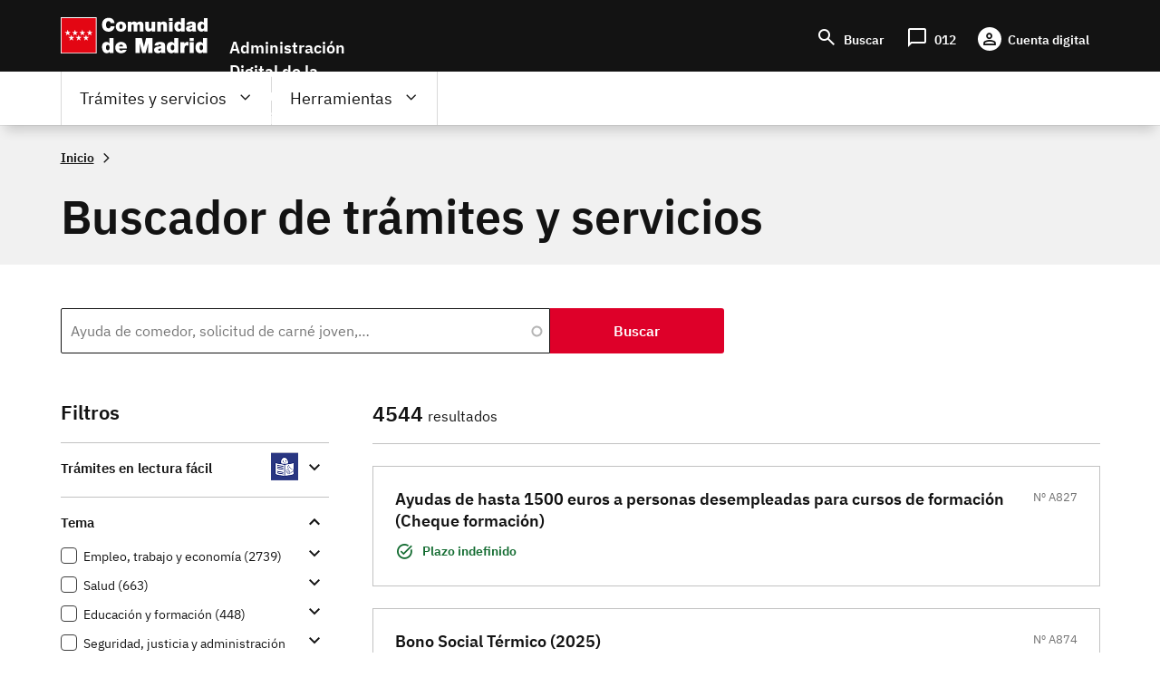

--- FILE ---
content_type: text/html; charset=UTF-8
request_url: https://sede.comunidad.madrid/buscador/forma_acceso?consejeria=All&estado_cerrado%5B1%5D=1&estado_pendiente%5B1%5D=1&estado_plazo%5B1%5D=1&estado_tramitacion%5B1%5D=1&t=&tipo=All&native_string_nombre_consejeria=All&page=12
body_size: 119669
content:
<!DOCTYPE html>
<html lang="es" dir="ltr" prefix="content: http://purl.org/rss/1.0/modules/content/  dc: http://purl.org/dc/terms/  foaf: http://xmlns.com/foaf/0.1/  og: http://ogp.me/ns#  rdfs: http://www.w3.org/2000/01/rdf-schema#  schema: http://schema.org/  sioc: http://rdfs.org/sioc/ns#  sioct: http://rdfs.org/sioc/types#  skos: http://www.w3.org/2004/02/skos/core#  xsd: http://www.w3.org/2001/XMLSchema# ">
  <head>
    <meta charset="utf-8" />
<noscript><style>form.antibot * :not(.antibot-message) { display: none !important; }</style>
</noscript><script>var _paq = _paq || [];(function(){var u=(("https:" == document.location.protocol) ? "https://estadisticas.comunidad.madrid/" : "https://estadisticas.comunidad.madrid/");_paq.push(["setSiteId", 10]);_paq.push(["setTrackerUrl", u+"piwik.php"]);_paq.push(["setDoNotTrack", 1]);_paq.push(["trackPageView"]);_paq.push(["setIgnoreClasses", ["no-tracking","colorbox"]]);_paq.push(["enableLinkTracking"]);var d=document,g=d.createElement("script"),s=d.getElementsByTagName("script")[0];g.type="text/javascript";g.defer=true;g.async=true;g.src=u+"piwik.js";s.parentNode.insertBefore(g,s);})();</script>
<meta name="title" content="Buscador de trámites y servicios | Comunidad de Madrid" />
<link rel="canonical" href="http://origin-sedexcv456.comunidad.madrid/buscador/forma_acceso" />
<meta name="Generator" content="Drupal 8 (https://www.drupal.org)" />
<meta name="MobileOptimized" content="width" />
<meta name="HandheldFriendly" content="true" />
<meta name="viewport" content="width=device-width, initial-scale=1.0" />
<link rel="shortcut icon" href="/sites/default/files/favicon-16x16_0.svg" type="image/svg+xml" />

    <title>Buscador de trámites y servicios | Comunidad de Madrid</title>
    <link rel="stylesheet" media="all" href="/sites/default/files/css/css_O_qx2W7OXS3Axp5l300I8UGEq54uT35jDjhd45AtuA8.css" />
<link rel="stylesheet" media="all" href="/sites/default/files/css/css_BAhavtfBTHKSwt100DtNAJ25IFjloTsBFPpCWS9LDSA.css" />

    
<!--[if lte IE 8]>
<script src="/sites/default/files/js/js_VtafjXmRvoUgAzqzYTA3Wrjkx9wcWhjP0G4ZnnqRamA.js"></script>
<![endif]-->
<script src="/core/assets/vendor/modernizr/modernizr.min.js?v=3.3.1"></script>

  </head>
  <body class="path-buscador scroll-top-active">
  <div class="popup oculto">
      <div class="close"><span class="open">X</span></div>
        <div class="content">
          <p>Fecha y hora oficial de la Comunidad de Madrid</p>
          <div>
            <span class="mostrar">
              <span class="label">Fecha: </span>
              <span class="fecha">
                <span id="dia" class="cuadro"></span>
                <span id="mes" class="cuadro"></span>
                <span id="anio" class="cuadro"></span>
              </span>
            </span>
          </div>
          <div>
            <span class="mostrar">
              <span class="label">Hora: </span>
              <span class="hora">
                <span id="hora" class="cuadro"></span>
                <span id="minutos" class="cuadro"></span>
              </span>
            </span>
          </div>
      </div>
  </div>
        <a href="#main-content" class="visually-hidden focusable skip-link">
      Pasar al contenido principal
    </a>
    
      <div class="dialog-off-canvas-main-canvas" data-off-canvas-main-canvas>
    
<div class="layout-container">
  <header role="banner">
          <div class="menu-pcen">
          
  <div class="region region--preheader">
    <div class="region__content">
      <div id="block-hamburgerblock" class="element-invisible--desktop block block-eadministration-block-layout block-eadministration-hamburger">
  
    
      <img class="hamburger" role="button" src="/modules/custom/eadministration_deploy/eadministration_block_layout/img/hamburger_white.png" alt="Menú" typeof="foaf:Image" />

  </div>
<div class="logo-pcen block block-eadministration-block-layout block-pcen-logo" id="block-pcenlogo">
  
    
      <a href="http://www.comunidad.madrid"><img class="logo logo--big" title="Comunidad de Madrid" alt="Comunidad de Madrid" src="/modules/custom/eadministration_deploy/eadministration_block_layout/img/logo_pcen.png" typeof="foaf:Image" />
<img class="logo logo--little" title="Comunidad de Madrid" alt="Comunidad de Madrid" src="/modules/custom/eadministration_deploy/eadministration_block_layout/img/logo_pcen_responsive.png" typeof="foaf:Image" />
</a>
  </div>
<div id="block-employmentoffer-theme-branding" class="text-align--center text-align--left--desktop block block-system block-system-branding-block">
  
    
        <a href="/" rel="home" class="site-logo">
      <img src="/themes/custom/employmentoffer_theme/logo_sede.svg" alt="Inicio" />
    </a>
      </div>
<div id="block-accesosencabecera" class="header-access block block-block-content block-block-contentdd21226b-a122-44d6-89a5-9e30bc2b6635">
  
    
      
      <div class="field field--name-field-contact field--type-entity-reference-revisions field--label-hidden field__items">
              <div class="field__item">  <div class="paragraph paragraph--type--lista-con-icono paragraph--view-mode--lista-con-icono">
          

<div  class="group-paragraph-content">
    
  


<ul class="field field--name-field-enlace- field--type-entity-reference-revisions field--label-hidden field__items">
      <li class="field__item">  <div class="paragraph paragraph--type--enlace-lista-icono paragraph--view-mode--lista-con-icono">
          

<div  class="linked-block">
    
  
            <div class="field field--name-field-icono field--type-string-micon field--label-hidden field__item"><i class="micon material-symbols-search" aria-hidden="true"></i>
</div>
      
            <div class="field field--name-field-enlace-de-interes field--type-link field--label-hidden field__item"><a href="/buscador">Buscar</a></div>
      

  </div>

      </div>
</li>
      <li class="field__item">  <div class="paragraph paragraph--type--enlace-lista-icono paragraph--view-mode--lista-con-icono">
          

<div  class="linked-block">
    
  
            <div class="field field--name-field-icono field--type-string-micon field--label-hidden field__item"><i class="micon material-symbols-chat_bubble" aria-hidden="true"></i>
</div>
      
            <div class="field field--name-field-enlace-de-interes field--type-link field--label-hidden field__item"><a href="https://www.comunidad.madrid/012">012</a></div>
      

  </div>

      </div>
</li>
      <li class="field__item">  <div class="paragraph paragraph--type--enlace-lista-icono paragraph--view-mode--lista-con-icono">
          

<div  class="linked-block">
    
  
            <div class="field field--name-field-icono field--type-string-micon field--label-hidden field__item"><i class="micon material-symbols-person" aria-hidden="true"></i>
</div>
      
            <div class="field field--name-field-enlace-de-interes field--type-link field--label-hidden field__item"><a href="https://digital.comunidad.madrid/acceso">Cuenta digital</a></div>
      

  </div>

      </div>
</li>
  </ul>



  </div>

      </div>
</div>
          </div>
  
  </div>
<div id="block-botonacceder" class="site-name block block-block-content block-block-contentca4a1184-7bb5-4f6f-845c-1081391d11f1">
  
    
      
            <div class="clearfix text-formatted field field--name-body field--type-text-with-summary field--label-hidden field__item"><p>Administración Digital de la Comunidad de Madrid</p>
<script src="/core/assets/vendor/jquery/jquery.min.js?v=3.5.1">
<!--//--><![CDATA[// ><!--

    
//--><!]]>
</script><script>
<!--//--><![CDATA[// ><!--

(function($) {
    $(document).ready(function(){   
        $('.block-pcen-logo').find("a").attr("href","/");
  })
})(jQuery);


//--><!]]>
</script></div>
      
  </div>

    </div>
  </div>


      </div>
      
              <div class="menu-adel">
        
  <div class="region region--header">
    <div class="region__content">
      <!--p class="literal-hora">
        <a href="#">Calendario de días hábiles e inhábiles</a>
        <span class="open">Fecha y hora oficial de la Comunidad de Madrid</span>
      </p -->
      <nav role="navigation" aria-labelledby="block-employmentoffer-theme-main-menu-menu" id="block-employmentoffer-theme-main-menu" class="element-height-toggle menu-desktop block block-menu navigation menu--main">
            
  <h2 class="visually-hidden" id="block-employmentoffer-theme-main-menu-menu">Navegación principal</h2>
  

        
              <ul class="menu">
                    <li class="menu-item menu-item--expanded">
        <span class="tramites">Trámites y servicios</span>
                                <ul class="menu">
                    <li class="menu-item">
        <span class="highlight">Lo más buscado</span>
              </li>
                <li class="menu-item menu-item--expanded">
        <span>Trámites por temas</span>
                                <ul class="menu">
                    <li class="menu-item">
        <a href="/vivienda-urbanismo-construccion" data-drupal-link-system-path="taxonomy/term/12969">Vivienda, urbanismo y construcción</a>
              </li>
                <li class="menu-item">
        <a href="/salud" data-drupal-link-system-path="taxonomy/term/12959">Salud</a>
              </li>
                <li class="menu-item">
        <a href="/transport" data-drupal-link-system-path="taxonomy/term/12976">Transporte</a>
              </li>
                <li class="menu-item">
        <a href="/comercio-servicios-juego" data-drupal-link-system-path="taxonomy/term/12979">Comercio, servicios y juego</a>
              </li>
                <li class="menu-item">
        <a href="/cultura-turismo-deporte-ocio" data-drupal-link-system-path="taxonomy/term/12984">Cultura, turismo, deporte y ocio</a>
              </li>
                <li class="menu-item">
        <a href="/industria-energia-mineria" data-drupal-link-system-path="taxonomy/term/12989">Industria, energía y minería</a>
              </li>
                <li class="menu-item">
        <a href="/medio-ambiente" data-drupal-link-system-path="taxonomy/term/12999">Medio ambiente</a>
              </li>
                <li class="menu-item">
        <a href="/agricultura-ganaderia-medio-rural" data-drupal-link-system-path="taxonomy/term/12993">Agricultura, ganadería y medio rural</a>
              </li>
                <li class="menu-item">
        <a href="/educacion-formacion" data-drupal-link-system-path="taxonomy/term/13006">Educación y formación</a>
              </li>
                <li class="menu-item">
        <a href="/asuntos-sociales" data-drupal-link-system-path="taxonomy/term/13021">Asuntos sociales</a>
              </li>
                <li class="menu-item">
        <a href="/seguridad-justicia-administracion-local" data-drupal-link-system-path="taxonomy/term/13033">Seguridad, justicia y administración local</a>
              </li>
                <li class="menu-item">
        <a href="/investigacion-tecnologia" data-drupal-link-system-path="taxonomy/term/13037">Investigación y tecnología</a>
              </li>
                <li class="menu-item">
        <a href="/empleo-trabajo-economia" data-icon-position="before" data-drupal-link-system-path="taxonomy/term/13041">Empleo, trabajo y economía</a>
              </li>
                <li class="menu-item">
        <a href="/tramites-por-temas" data-icon-position="before" data-drupal-link-system-path="tramites-por-temas">Ir a todos los temas</a>
              </li>
        </ul>
  
              </li>
                <li class="menu-item menu-item--expanded">
        <span>Trámites por tipos</span>
                                <ul class="menu">
                    <li class="menu-item">
        <a href="/autorizaciones-licencias-permisos-carnes" data-drupal-link-system-path="taxonomy/term/13065">Autorizaciones, licencias, permisos  y carnés</a>
              </li>
                <li class="menu-item">
        <a href="/ayudas-becas-subvenciones-0" data-icon-position="before" data-drupal-link-system-path="taxonomy/term/13066">Ayudas, becas, y subvenciones</a>
              </li>
                <li class="menu-item">
        <a href="/premios" data-drupal-link-system-path="taxonomy/term/13073">Premios</a>
              </li>
                <li class="menu-item">
        <a href="/prestacion-social" data-drupal-link-system-path="taxonomy/term/13074">Prestación social</a>
              </li>
                <li class="menu-item">
        <a href="/comunicaciones-declaraciones" data-drupal-link-system-path="taxonomy/term/13067">Comunicaciones y declaraciones</a>
              </li>
                <li class="menu-item">
        <a href="/denuncias-reclamaciones-recursos" data-drupal-link-system-path="taxonomy/term/13068">Denuncias, reclamaciones y recursos</a>
              </li>
                <li class="menu-item">
        <a href="/oferta-empleo" data-drupal-link-system-path="taxonomy/term/13071">Ofertas de empleo</a>
              </li>
                <li class="menu-item">
        <a href="/ofertas-formacion" data-drupal-link-system-path="taxonomy/term/13072">Ofertas formación</a>
              </li>
                <li class="menu-item">
        <a href="/impuestos-tasas-precios-publicos" data-drupal-link-system-path="taxonomy/term/13069">Impuestos, tasas y precios públicos</a>
              </li>
                <li class="menu-item">
        <a href="/inscripciones-registro" data-drupal-link-system-path="taxonomy/term/13070">Inscripción en registro</a>
              </li>
                <li class="menu-item">
        <a href="/tramites-por-tipos" data-drupal-link-system-path="tramites-por-tipos">Ir a todos los tipos</a>
              </li>
        </ul>
  
              </li>
                <li class="menu-item menu-item--expanded">
        <span>Trámites por perfiles</span>
                                <ul class="menu">
                    <li class="menu-item">
        <a href="/perfil/jovenes" data-icon-position="before" data-drupal-link-system-path="taxonomy/term/12940">Jóvenes</a>
              </li>
                <li class="menu-item">
        <a href="/perfil/mujeres" data-icon-position="before" data-drupal-link-system-path="taxonomy/term/12941">Mujeres</a>
              </li>
                <li class="menu-item">
        <a href="/perfil/infancia-familia" data-icon-position="before" data-drupal-link-system-path="taxonomy/term/12943">Infancia y familia</a>
              </li>
                <li class="menu-item">
        <a href="/perfil/personas-mayores" data-icon-position="before" data-drupal-link-system-path="taxonomy/term/12942">Personas mayores</a>
              </li>
                <li class="menu-item">
        <a href="/perfil/personas-discapacidad" data-icon-position="before" data-drupal-link-system-path="taxonomy/term/12945">Personas con discapacidad</a>
              </li>
                <li class="menu-item">
        <a href="/perfil/personas-dependientes" data-icon-position="before" data-drupal-link-system-path="taxonomy/term/12946">Personas dependientes</a>
              </li>
                <li class="menu-item">
        <a href="/perfil/personas-vulnerables" data-icon-position="before" data-drupal-link-system-path="taxonomy/term/12947">Personas vulnerables</a>
              </li>
                <li class="menu-item">
        <a href="/perfil/personas-desempleadas" data-icon-position="before" data-drupal-link-system-path="taxonomy/term/12948">Personas desempleadas</a>
              </li>
                <li class="menu-item">
        <a href="/perfil/inmigrantes" data-icon-position="before" data-drupal-link-system-path="taxonomy/term/12949">Inmigrantes</a>
              </li>
                <li class="menu-item">
        <a href="/perfil/emprendedores" data-icon-position="before" data-drupal-link-system-path="taxonomy/term/12953">Emprendedores</a>
              </li>
                <li class="menu-item">
        <a href="/perfil/estudiantes" data-icon-position="before" data-drupal-link-system-path="taxonomy/term/12944">Estudiantes</a>
              </li>
                <li class="menu-item">
        <a href="/perfil/autonomos" data-icon-position="before" data-drupal-link-system-path="taxonomy/term/12954">Autónomos</a>
              </li>
                <li class="menu-item">
        <a href="/perfil/empresas" data-icon-position="before" data-drupal-link-system-path="taxonomy/term/12955">Empresas</a>
              </li>
                <li class="menu-item">
        <a href="/perfil/asociaciones-fundaciones-otras-entidades" data-icon-position="before" data-drupal-link-system-path="taxonomy/term/12956">Asociaciones, fundaciones y otras entidades</a>
              </li>
                <li class="menu-item">
        <a href="/perfil/empleados-publicos" data-icon-position="before" data-drupal-link-system-path="taxonomy/term/12958">Empleados públicos</a>
              </li>
                <li class="menu-item">
        <a href="/perfil/personal-sanitario" data-icon-position="before" data-drupal-link-system-path="taxonomy/term/12951">Personal sanitario</a>
              </li>
                <li class="menu-item">
        <a href="/perfil/docentes" data-icon-position="before" data-drupal-link-system-path="taxonomy/term/12952">Docentes</a>
              </li>
                <li class="menu-item">
        <a href="/perfil/entidades-locales" data-icon-position="before" data-drupal-link-system-path="taxonomy/term/12957">Entidades locales</a>
              </li>
                <li class="menu-item">
        <a href="/tramites-perfiles" data-drupal-link-system-path="node/278811">Ir a todos los perfiles</a>
              </li>
        </ul>
  
              </li>
        </ul>
  
              </li>
                <li class="menu-item menu-item--expanded">
        <span class="father">Herramientas</span>
                                <ul class="menu">
                    <li class="menu-item">
        <a href="/registro-electronico-general-comunidad-madrid" data-drupal-link-system-path="node/267140">Registro electrónico</a>
              </li>
                <li class="menu-item">
        <a href="/codigo-seguro-verificacion" data-drupal-link-system-path="node/267139">Verificador de documento digital</a>
              </li>
                <li class="menu-item">
        <a href="https://www.comunidad.madrid/identifica">IDentifica</a>
              </li>
                <li class="menu-item">
        <a href="https://gestiona.comunidad.madrid/aaoc_pub/">Servicio de alertas</a>
              </li>
                <li class="menu-item">
        <a href="https://www.carpetavirtual.sanidadmadrid.org/cavi/mvc/inicio/login">Mi carpeta de salud</a>
              </li>
                <li class="menu-item">
        <a href="/guia-tramitacion-electronica" data-drupal-link-system-path="node/265955">Guía de tramitación electrónica</a>
              </li>
                <li class="menu-item">
        <a href="/guia-tramitacion-electronica#documentos" data-drupal-link-system-path="node/265955">Aportar documentación</a>
              </li>
                <li class="menu-item">
        <a href="/guia-tramitacion-electronica#comunicaciones" data-drupal-link-system-path="node/265955">Enviar comunicación</a>
              </li>
                <li class="menu-item">
        <a href="/guia-tramitacion-electronica#obtener" data-icon-position="before" data-drupal-link-system-path="node/265955">Servicios de Respuesta Inmediata (SERIS)</a>
              </li>
                <li class="menu-item">
        <a href="https://gestiona.comunidad.madrid/opti_webapp_contrib">Oficina virtual de tributos</a>
              </li>
                <li class="menu-item">
        <a href="/guia-tramitacion-electronica#facturas" data-drupal-link-system-path="node/265955">Presentación de facturas electrónicas (FACe) </a>
              </li>
                <li class="menu-item">
        <a href="/guia-tramitacion-electronica#tasas" data-drupal-link-system-path="node/265955">Pago de tasas, precios públicos y otros ingresos</a>
              </li>
                <li class="menu-item">
        <a href="/guia-tramitacion-electronica#registro_factura" data-icon-position="before" data-drupal-link-system-path="node/265955">Registro contable de facturas</a>
              </li>
                <li class="menu-item">
        <a href="/red-sara-sistemas-aplicaciones-redes-administraciones" data-icon-position="before" data-drupal-link-system-path="node/286178">Red Sara</a>
              </li>
        </ul>
  
              </li>
                <li class="menu-item">
        <a href="https://www.comunidad.madrid/012" class="citizien">Atención al ciudadano (012)</a>
              </li>
        </ul>
  


  </nav>
<nav role="navigation" aria-labelledby="block-lomasbuscado-2-menu" id="block-lomasbuscado-2" class="more-search block block-menu navigation menu--lo-mas-buscado">
      
  <h2 id="block-lomasbuscado-2-menu">Lo más buscado</h2>
  

        
              <ul class="menu">
                    <li class="menu-item">
        <a href="/ayudas-becas-subvenciones/ayudas-transporte-publico-0" data-icon-position="before" data-drupal-link-system-path="node/213258">Ayudas al transporte público</a>
              </li>
                <li class="menu-item">
        <a href="/ayudas-becas-subvenciones/ayudas-economicas-natalidad" data-icon-position="before" data-drupal-link-system-path="node/236889">Ayudas económicas a la natalidad</a>
              </li>
                <li class="menu-item">
        <a href="/ayudas-becas-subvenciones/bono-alquiler-joven" data-icon-position="before" data-drupal-link-system-path="node/264607">Bono Alquiler Joven</a>
              </li>
                <li class="menu-item">
        <a href="/autorizaciones-licencias-permisos-carnes/carne-joven" data-icon-position="before" data-drupal-link-system-path="node/212933">Carné Joven</a>
              </li>
                <li class="menu-item">
        <a href="/inscripciones-registro/inscripcion-inicial-demanda-empleo" data-icon-position="before" data-drupal-link-system-path="node/220194">Inscripción demanda empleo</a>
              </li>
                <li class="menu-item">
        <a href="/autorizaciones-licencias-permisos-carnes/reconocimiento-grado-discapacidad" data-icon-position="before" data-drupal-link-system-path="node/212971">Reconocimiento grado de discapacidad</a>
              </li>
                <li class="menu-item">
        <a href="/oferta-empleo/tecnico-cuidados-auxiliares-enfermeria-2" data-icon-position="before" data-drupal-link-system-path="node/270398">Técnico Cuidados Auxiliares Enfermería</a>
              </li>
                <li class="menu-item">
        <a href="/autorizaciones-licencias-permisos-carnes/titulo-familia-numerosa" data-icon-position="before" data-drupal-link-system-path="node/212986">Título de Familia Numerosa</a>
              </li>
        </ul>
  


  </nav>
<nav role="navigation" aria-labelledby="block-navegacionprincipal-menu" id="block-navegacionprincipal" class="mobile-menu block block-menu navigation menu--main">
            
  <h2 class="visually-hidden" id="block-navegacionprincipal-menu">Navegación principal</h2>
  

        
              <ul class="menu">
                    <li class="menu-item menu-item--expanded">
        <span class="tramites">Trámites y servicios</span>
                                <ul class="menu">
                    <li class="menu-item">
        <span class="highlight">Lo más buscado</span>
              </li>
                <li class="menu-item menu-item--expanded">
        <span>Trámites por temas</span>
                                <ul class="menu">
                    <li class="menu-item">
        <a href="/vivienda-urbanismo-construccion" data-drupal-link-system-path="taxonomy/term/12969">Vivienda, urbanismo y construcción</a>
              </li>
                <li class="menu-item">
        <a href="/salud" data-drupal-link-system-path="taxonomy/term/12959">Salud</a>
              </li>
                <li class="menu-item">
        <a href="/transport" data-drupal-link-system-path="taxonomy/term/12976">Transporte</a>
              </li>
                <li class="menu-item">
        <a href="/comercio-servicios-juego" data-drupal-link-system-path="taxonomy/term/12979">Comercio, servicios y juego</a>
              </li>
                <li class="menu-item">
        <a href="/cultura-turismo-deporte-ocio" data-drupal-link-system-path="taxonomy/term/12984">Cultura, turismo, deporte y ocio</a>
              </li>
                <li class="menu-item">
        <a href="/industria-energia-mineria" data-drupal-link-system-path="taxonomy/term/12989">Industria, energía y minería</a>
              </li>
                <li class="menu-item">
        <a href="/medio-ambiente" data-drupal-link-system-path="taxonomy/term/12999">Medio ambiente</a>
              </li>
                <li class="menu-item">
        <a href="/agricultura-ganaderia-medio-rural" data-drupal-link-system-path="taxonomy/term/12993">Agricultura, ganadería y medio rural</a>
              </li>
                <li class="menu-item">
        <a href="/educacion-formacion" data-drupal-link-system-path="taxonomy/term/13006">Educación y formación</a>
              </li>
                <li class="menu-item">
        <a href="/asuntos-sociales" data-drupal-link-system-path="taxonomy/term/13021">Asuntos sociales</a>
              </li>
                <li class="menu-item">
        <a href="/seguridad-justicia-administracion-local" data-drupal-link-system-path="taxonomy/term/13033">Seguridad, justicia y administración local</a>
              </li>
                <li class="menu-item">
        <a href="/investigacion-tecnologia" data-drupal-link-system-path="taxonomy/term/13037">Investigación y tecnología</a>
              </li>
                <li class="menu-item">
        <a href="/empleo-trabajo-economia" data-icon-position="before" data-drupal-link-system-path="taxonomy/term/13041">Empleo, trabajo y economía</a>
              </li>
                <li class="menu-item">
        <a href="/tramites-por-temas" data-icon-position="before" data-drupal-link-system-path="tramites-por-temas">Ir a todos los temas</a>
              </li>
        </ul>
  
              </li>
                <li class="menu-item menu-item--expanded">
        <span>Trámites por tipos</span>
                                <ul class="menu">
                    <li class="menu-item">
        <a href="/autorizaciones-licencias-permisos-carnes" data-drupal-link-system-path="taxonomy/term/13065">Autorizaciones, licencias, permisos  y carnés</a>
              </li>
                <li class="menu-item">
        <a href="/ayudas-becas-subvenciones-0" data-icon-position="before" data-drupal-link-system-path="taxonomy/term/13066">Ayudas, becas, y subvenciones</a>
              </li>
                <li class="menu-item">
        <a href="/premios" data-drupal-link-system-path="taxonomy/term/13073">Premios</a>
              </li>
                <li class="menu-item">
        <a href="/prestacion-social" data-drupal-link-system-path="taxonomy/term/13074">Prestación social</a>
              </li>
                <li class="menu-item">
        <a href="/comunicaciones-declaraciones" data-drupal-link-system-path="taxonomy/term/13067">Comunicaciones y declaraciones</a>
              </li>
                <li class="menu-item">
        <a href="/denuncias-reclamaciones-recursos" data-drupal-link-system-path="taxonomy/term/13068">Denuncias, reclamaciones y recursos</a>
              </li>
                <li class="menu-item">
        <a href="/oferta-empleo" data-drupal-link-system-path="taxonomy/term/13071">Ofertas de empleo</a>
              </li>
                <li class="menu-item">
        <a href="/ofertas-formacion" data-drupal-link-system-path="taxonomy/term/13072">Ofertas formación</a>
              </li>
                <li class="menu-item">
        <a href="/impuestos-tasas-precios-publicos" data-drupal-link-system-path="taxonomy/term/13069">Impuestos, tasas y precios públicos</a>
              </li>
                <li class="menu-item">
        <a href="/inscripciones-registro" data-drupal-link-system-path="taxonomy/term/13070">Inscripción en registro</a>
              </li>
                <li class="menu-item">
        <a href="/tramites-por-tipos" data-drupal-link-system-path="tramites-por-tipos">Ir a todos los tipos</a>
              </li>
        </ul>
  
              </li>
                <li class="menu-item menu-item--expanded">
        <span>Trámites por perfiles</span>
                                <ul class="menu">
                    <li class="menu-item">
        <a href="/perfil/jovenes" data-icon-position="before" data-drupal-link-system-path="taxonomy/term/12940">Jóvenes</a>
              </li>
                <li class="menu-item">
        <a href="/perfil/mujeres" data-icon-position="before" data-drupal-link-system-path="taxonomy/term/12941">Mujeres</a>
              </li>
                <li class="menu-item">
        <a href="/perfil/infancia-familia" data-icon-position="before" data-drupal-link-system-path="taxonomy/term/12943">Infancia y familia</a>
              </li>
                <li class="menu-item">
        <a href="/perfil/personas-mayores" data-icon-position="before" data-drupal-link-system-path="taxonomy/term/12942">Personas mayores</a>
              </li>
                <li class="menu-item">
        <a href="/perfil/personas-discapacidad" data-icon-position="before" data-drupal-link-system-path="taxonomy/term/12945">Personas con discapacidad</a>
              </li>
                <li class="menu-item">
        <a href="/perfil/personas-dependientes" data-icon-position="before" data-drupal-link-system-path="taxonomy/term/12946">Personas dependientes</a>
              </li>
                <li class="menu-item">
        <a href="/perfil/personas-vulnerables" data-icon-position="before" data-drupal-link-system-path="taxonomy/term/12947">Personas vulnerables</a>
              </li>
                <li class="menu-item">
        <a href="/perfil/personas-desempleadas" data-icon-position="before" data-drupal-link-system-path="taxonomy/term/12948">Personas desempleadas</a>
              </li>
                <li class="menu-item">
        <a href="/perfil/inmigrantes" data-icon-position="before" data-drupal-link-system-path="taxonomy/term/12949">Inmigrantes</a>
              </li>
                <li class="menu-item">
        <a href="/perfil/emprendedores" data-icon-position="before" data-drupal-link-system-path="taxonomy/term/12953">Emprendedores</a>
              </li>
                <li class="menu-item">
        <a href="/perfil/estudiantes" data-icon-position="before" data-drupal-link-system-path="taxonomy/term/12944">Estudiantes</a>
              </li>
                <li class="menu-item">
        <a href="/perfil/autonomos" data-icon-position="before" data-drupal-link-system-path="taxonomy/term/12954">Autónomos</a>
              </li>
                <li class="menu-item">
        <a href="/perfil/empresas" data-icon-position="before" data-drupal-link-system-path="taxonomy/term/12955">Empresas</a>
              </li>
                <li class="menu-item">
        <a href="/perfil/asociaciones-fundaciones-otras-entidades" data-icon-position="before" data-drupal-link-system-path="taxonomy/term/12956">Asociaciones, fundaciones y otras entidades</a>
              </li>
                <li class="menu-item">
        <a href="/perfil/empleados-publicos" data-icon-position="before" data-drupal-link-system-path="taxonomy/term/12958">Empleados públicos</a>
              </li>
                <li class="menu-item">
        <a href="/perfil/personal-sanitario" data-icon-position="before" data-drupal-link-system-path="taxonomy/term/12951">Personal sanitario</a>
              </li>
                <li class="menu-item">
        <a href="/perfil/docentes" data-icon-position="before" data-drupal-link-system-path="taxonomy/term/12952">Docentes</a>
              </li>
                <li class="menu-item">
        <a href="/perfil/entidades-locales" data-icon-position="before" data-drupal-link-system-path="taxonomy/term/12957">Entidades locales</a>
              </li>
                <li class="menu-item">
        <a href="/tramites-perfiles" data-drupal-link-system-path="node/278811">Ir a todos los perfiles</a>
              </li>
        </ul>
  
              </li>
        </ul>
  
              </li>
                <li class="menu-item menu-item--expanded">
        <span class="father">Herramientas</span>
                                <ul class="menu">
                    <li class="menu-item">
        <a href="/registro-electronico-general-comunidad-madrid" data-drupal-link-system-path="node/267140">Registro electrónico</a>
              </li>
                <li class="menu-item">
        <a href="/codigo-seguro-verificacion" data-drupal-link-system-path="node/267139">Verificador de documento digital</a>
              </li>
                <li class="menu-item">
        <a href="https://www.comunidad.madrid/identifica">IDentifica</a>
              </li>
                <li class="menu-item">
        <a href="https://gestiona.comunidad.madrid/aaoc_pub/">Servicio de alertas</a>
              </li>
                <li class="menu-item">
        <a href="https://www.carpetavirtual.sanidadmadrid.org/cavi/mvc/inicio/login">Mi carpeta de salud</a>
              </li>
                <li class="menu-item">
        <a href="/guia-tramitacion-electronica" data-drupal-link-system-path="node/265955">Guía de tramitación electrónica</a>
              </li>
                <li class="menu-item">
        <a href="/guia-tramitacion-electronica#documentos" data-drupal-link-system-path="node/265955">Aportar documentación</a>
              </li>
                <li class="menu-item">
        <a href="/guia-tramitacion-electronica#comunicaciones" data-drupal-link-system-path="node/265955">Enviar comunicación</a>
              </li>
                <li class="menu-item">
        <a href="/guia-tramitacion-electronica#obtener" data-icon-position="before" data-drupal-link-system-path="node/265955">Servicios de Respuesta Inmediata (SERIS)</a>
              </li>
                <li class="menu-item">
        <a href="https://gestiona.comunidad.madrid/opti_webapp_contrib">Oficina virtual de tributos</a>
              </li>
                <li class="menu-item">
        <a href="/guia-tramitacion-electronica#facturas" data-drupal-link-system-path="node/265955">Presentación de facturas electrónicas (FACe) </a>
              </li>
                <li class="menu-item">
        <a href="/guia-tramitacion-electronica#tasas" data-drupal-link-system-path="node/265955">Pago de tasas, precios públicos y otros ingresos</a>
              </li>
                <li class="menu-item">
        <a href="/guia-tramitacion-electronica#registro_factura" data-icon-position="before" data-drupal-link-system-path="node/265955">Registro contable de facturas</a>
              </li>
                <li class="menu-item">
        <a href="/red-sara-sistemas-aplicaciones-redes-administraciones" data-icon-position="before" data-drupal-link-system-path="node/286178">Red Sara</a>
              </li>
        </ul>
  
              </li>
                <li class="menu-item">
        <a href="https://www.comunidad.madrid/012" class="citizien">Atención al ciudadano (012)</a>
              </li>
        </ul>
  


  </nav>

    </div>
  </div>


      </div>
        
        
    
  </header>
    
  
    
  <div class="region region--breadcrumb">
    <div class="region__content">
      <div id="block-employmentoffer-theme-breadcrumbs" class="block block-system block-system-breadcrumb-block">
  
    
        <nav class="breadcrumb" role="navigation" aria-labelledby="system-breadcrumb">
    <ol typeof="BreadcrumbList" vocab="http://schema.org/">
          <li property="itemListElement" typeof="ListItem">
                <a property="item" typeof="WebPage" href="/">
        <span itemprop="name">Inicio</span></a>
        <meta itemprop="position" content=" 1 " />
              </li>
        </ol>
  </nav>

  </div>
<div id="block-employmentoffer-theme-page-title" class="block block-core block-page-title-block">
  
    
      
  <div class="title_block">

        <h1 class="page-title">Buscador de trámites y servicios</h1>
      </div>


  </div>

    </div>
  </div>


  
  
  

  <main role="main">
    <a id="main-content" tabindex="-1"></a>       
        
        <aside class="layout-sidebar-first" role="complementary">
            
  

  <div class="region region--sidebar">
    <div class="region__content">
      <link rel="stylesheet" media="all" href="/sites/default/files/css/css_yuyP7jf3jUpMjFSU3arke6geCT-zsCumNssAf9zCQHc.css" />
<div class="facet-inactive block-facets-ajax js-facet-block-id-tematica block-facet--checkbox block block-facets block-facet-blocktematica" id="block-tematica">
  
    
      <div class="facets-widget-checkbox">
      <h2>Tema</h2><ul data-drupal-facet-id="tematica" data-drupal-facet-alias="tematica" class="facet-inactive js-facets-checkbox-links item-list__checkbox"><li class="facet-item facet-item--expanded"><a href="/buscador/tematica/13041?consejeria=All&amp;estado_cerrado%5B1%5D=1&amp;estado_pendiente%5B1%5D=1&amp;estado_plazo%5B1%5D=1&amp;estado_tramitacion%5B1%5D=1&amp;t=&amp;tipo=All&amp;native_string_nombre_consejeria=All" rel="nofollow" data-drupal-facet-item-id="tematica-13041" data-drupal-facet-item-value="13041" data-drupal-facet-item-count="2739"><span class="facet-item__value">Empleo, trabajo y economía</span>
  <span class="facet-item__count">(2739)</span>
</a><div class="facets-widget-">
    <ul><li class="facet-item"><a href="/buscador/tematica/13042?consejeria=All&amp;estado_cerrado%5B1%5D=1&amp;estado_pendiente%5B1%5D=1&amp;estado_plazo%5B1%5D=1&amp;estado_tramitacion%5B1%5D=1&amp;t=&amp;tipo=All&amp;native_string_nombre_consejeria=All" rel="nofollow" data-drupal-facet-item-id="tematica-13042" data-drupal-facet-item-value="13042" data-drupal-facet-item-count="1701"><span class="facet-item__value">Trabajo en administración pública</span>
  <span class="facet-item__count">(1701)</span>
</a></li><li class="facet-item"><a href="/buscador/tematica/13044?consejeria=All&amp;estado_cerrado%5B1%5D=1&amp;estado_pendiente%5B1%5D=1&amp;estado_plazo%5B1%5D=1&amp;estado_tramitacion%5B1%5D=1&amp;t=&amp;tipo=All&amp;native_string_nombre_consejeria=All" rel="nofollow" data-drupal-facet-item-id="tematica-13044" data-drupal-facet-item-value="13044" data-drupal-facet-item-count="157"><span class="facet-item__value">Formación y competencias profesionales</span>
  <span class="facet-item__count">(157)</span>
</a></li><li class="facet-item"><a href="/buscador/tematica/13048?consejeria=All&amp;estado_cerrado%5B1%5D=1&amp;estado_pendiente%5B1%5D=1&amp;estado_plazo%5B1%5D=1&amp;estado_tramitacion%5B1%5D=1&amp;t=&amp;tipo=All&amp;native_string_nombre_consejeria=All" rel="nofollow" data-drupal-facet-item-id="tematica-13048" data-drupal-facet-item-value="13048" data-drupal-facet-item-count="112"><span class="facet-item__value">Relaciones laborales</span>
  <span class="facet-item__count">(112)</span>
</a></li><li class="facet-item"><a href="/buscador/tematica/13047?consejeria=All&amp;estado_cerrado%5B1%5D=1&amp;estado_pendiente%5B1%5D=1&amp;estado_plazo%5B1%5D=1&amp;estado_tramitacion%5B1%5D=1&amp;t=&amp;tipo=All&amp;native_string_nombre_consejeria=All" rel="nofollow" data-drupal-facet-item-id="tematica-13047" data-drupal-facet-item-value="13047" data-drupal-facet-item-count="106"><span class="facet-item__value">Contratación y regulación de empleo</span>
  <span class="facet-item__count">(106)</span>
</a></li><li class="facet-item"><a href="/buscador/tematica/13045?consejeria=All&amp;estado_cerrado%5B1%5D=1&amp;estado_pendiente%5B1%5D=1&amp;estado_plazo%5B1%5D=1&amp;estado_tramitacion%5B1%5D=1&amp;t=&amp;tipo=All&amp;native_string_nombre_consejeria=All" rel="nofollow" data-drupal-facet-item-id="tematica-13045" data-drupal-facet-item-value="13045" data-drupal-facet-item-count="94"><span class="facet-item__value">Economía</span>
  <span class="facet-item__count">(94)</span>
</a></li><li class="facet-item"><a href="/buscador/tematica/13043?consejeria=All&amp;estado_cerrado%5B1%5D=1&amp;estado_pendiente%5B1%5D=1&amp;estado_plazo%5B1%5D=1&amp;estado_tramitacion%5B1%5D=1&amp;t=&amp;tipo=All&amp;native_string_nombre_consejeria=All" rel="nofollow" data-drupal-facet-item-id="tematica-13043" data-drupal-facet-item-value="13043" data-drupal-facet-item-count="70"><span class="facet-item__value">Empresas</span>
  <span class="facet-item__count">(70)</span>
</a></li></ul>
</div>
</li><li class="facet-item facet-item--expanded"><a href="/buscador/tematica/12959?consejeria=All&amp;estado_cerrado%5B1%5D=1&amp;estado_pendiente%5B1%5D=1&amp;estado_plazo%5B1%5D=1&amp;estado_tramitacion%5B1%5D=1&amp;t=&amp;tipo=All&amp;native_string_nombre_consejeria=All" rel="nofollow" data-drupal-facet-item-id="tematica-12959" data-drupal-facet-item-value="12959" data-drupal-facet-item-count="663"><span class="facet-item__value">Salud</span>
  <span class="facet-item__count">(663)</span>
</a><div class="facets-widget-">
    <ul><li class="facet-item"><a href="/buscador/tematica/12967?consejeria=All&amp;estado_cerrado%5B1%5D=1&amp;estado_pendiente%5B1%5D=1&amp;estado_plazo%5B1%5D=1&amp;estado_tramitacion%5B1%5D=1&amp;t=&amp;tipo=All&amp;native_string_nombre_consejeria=All" rel="nofollow" data-drupal-facet-item-id="tematica-12967" data-drupal-facet-item-value="12967" data-drupal-facet-item-count="435"><span class="facet-item__value">Personal sanitario</span>
  <span class="facet-item__count">(435)</span>
</a></li><li class="facet-item"><a href="/buscador/tematica/12960?consejeria=All&amp;estado_cerrado%5B1%5D=1&amp;estado_pendiente%5B1%5D=1&amp;estado_plazo%5B1%5D=1&amp;estado_tramitacion%5B1%5D=1&amp;t=&amp;tipo=All&amp;native_string_nombre_consejeria=All" rel="nofollow" data-drupal-facet-item-id="tematica-12960" data-drupal-facet-item-value="12960" data-drupal-facet-item-count="58"><span class="facet-item__value">Asistencia sanitaria</span>
  <span class="facet-item__count">(58)</span>
</a></li><li class="facet-item"><a href="/buscador/tematica/12966?consejeria=All&amp;estado_cerrado%5B1%5D=1&amp;estado_pendiente%5B1%5D=1&amp;estado_plazo%5B1%5D=1&amp;estado_tramitacion%5B1%5D=1&amp;t=&amp;tipo=All&amp;native_string_nombre_consejeria=All" rel="nofollow" data-drupal-facet-item-id="tematica-12966" data-drupal-facet-item-value="12966" data-drupal-facet-item-count="41"><span class="facet-item__value">Centros y establecimientos sanitarios</span>
  <span class="facet-item__count">(41)</span>
</a></li></ul>
</div>
</li><li class="facet-item facet-item--expanded"><a href="/buscador/tematica/13006?consejeria=All&amp;estado_cerrado%5B1%5D=1&amp;estado_pendiente%5B1%5D=1&amp;estado_plazo%5B1%5D=1&amp;estado_tramitacion%5B1%5D=1&amp;t=&amp;tipo=All&amp;native_string_nombre_consejeria=All" rel="nofollow" data-drupal-facet-item-id="tematica-13006" data-drupal-facet-item-value="13006" data-drupal-facet-item-count="448"><span class="facet-item__value">Educación y formación</span>
  <span class="facet-item__count">(448)</span>
</a><div class="facets-widget-">
    <ul><li class="facet-item"><a href="/buscador/tematica/13018?consejeria=All&amp;estado_cerrado%5B1%5D=1&amp;estado_pendiente%5B1%5D=1&amp;estado_plazo%5B1%5D=1&amp;estado_tramitacion%5B1%5D=1&amp;t=&amp;tipo=All&amp;native_string_nombre_consejeria=All" rel="nofollow" data-drupal-facet-item-id="tematica-13018" data-drupal-facet-item-value="13018" data-drupal-facet-item-count="158"><span class="facet-item__value">Formación y competencias profesionales</span>
  <span class="facet-item__count">(158)</span>
</a></li><li class="facet-item"><a href="/buscador/tematica/13019?consejeria=All&amp;estado_cerrado%5B1%5D=1&amp;estado_pendiente%5B1%5D=1&amp;estado_plazo%5B1%5D=1&amp;estado_tramitacion%5B1%5D=1&amp;t=&amp;tipo=All&amp;native_string_nombre_consejeria=All" rel="nofollow" data-drupal-facet-item-id="tematica-13019" data-drupal-facet-item-value="13019" data-drupal-facet-item-count="103"><span class="facet-item__value">Centros y personal educativo</span>
  <span class="facet-item__count">(103)</span>
</a></li><li class="facet-item"><a href="/buscador/tematica/13011?consejeria=All&amp;estado_cerrado%5B1%5D=1&amp;estado_pendiente%5B1%5D=1&amp;estado_plazo%5B1%5D=1&amp;estado_tramitacion%5B1%5D=1&amp;t=&amp;tipo=All&amp;native_string_nombre_consejeria=All" rel="nofollow" data-drupal-facet-item-id="tematica-13011" data-drupal-facet-item-value="13011" data-drupal-facet-item-count="79"><span class="facet-item__value">Formación profesional</span>
  <span class="facet-item__count">(79)</span>
</a></li><li class="facet-item"><a href="/buscador/tematica/13009?consejeria=All&amp;estado_cerrado%5B1%5D=1&amp;estado_pendiente%5B1%5D=1&amp;estado_plazo%5B1%5D=1&amp;estado_tramitacion%5B1%5D=1&amp;t=&amp;tipo=All&amp;native_string_nombre_consejeria=All" rel="nofollow" data-drupal-facet-item-id="tematica-13009" data-drupal-facet-item-value="13009" data-drupal-facet-item-count="57"><span class="facet-item__value">Educación Secundaria Obligatoria</span>
  <span class="facet-item__count">(57)</span>
</a></li><li class="facet-item"><a href="/buscador/tematica/13014?consejeria=All&amp;estado_cerrado%5B1%5D=1&amp;estado_pendiente%5B1%5D=1&amp;estado_plazo%5B1%5D=1&amp;estado_tramitacion%5B1%5D=1&amp;t=&amp;tipo=All&amp;native_string_nombre_consejeria=All" rel="nofollow" data-drupal-facet-item-id="tematica-13014" data-drupal-facet-item-value="13014" data-drupal-facet-item-count="55"><span class="facet-item__value">Enseñanzas artísticas</span>
  <span class="facet-item__count">(55)</span>
</a></li><li class="facet-item"><a href="/buscador/tematica/13008?consejeria=All&amp;estado_cerrado%5B1%5D=1&amp;estado_pendiente%5B1%5D=1&amp;estado_plazo%5B1%5D=1&amp;estado_tramitacion%5B1%5D=1&amp;t=&amp;tipo=All&amp;native_string_nombre_consejeria=All" rel="nofollow" data-drupal-facet-item-id="tematica-13008" data-drupal-facet-item-value="13008" data-drupal-facet-item-count="53"><span class="facet-item__value">Educación Primaria</span>
  <span class="facet-item__count">(53)</span>
</a></li><li class="facet-item"><a href="/buscador/tematica/13007?consejeria=All&amp;estado_cerrado%5B1%5D=1&amp;estado_pendiente%5B1%5D=1&amp;estado_plazo%5B1%5D=1&amp;estado_tramitacion%5B1%5D=1&amp;t=&amp;tipo=All&amp;native_string_nombre_consejeria=All" rel="nofollow" data-drupal-facet-item-id="tematica-13007" data-drupal-facet-item-value="13007" data-drupal-facet-item-count="48"><span class="facet-item__value">Educación infantil</span>
  <span class="facet-item__count">(48)</span>
</a></li><li class="facet-item"><a href="/buscador/tematica/13015?consejeria=All&amp;estado_cerrado%5B1%5D=1&amp;estado_pendiente%5B1%5D=1&amp;estado_plazo%5B1%5D=1&amp;estado_tramitacion%5B1%5D=1&amp;t=&amp;tipo=All&amp;native_string_nombre_consejeria=All" rel="nofollow" data-drupal-facet-item-id="tematica-13015" data-drupal-facet-item-value="13015" data-drupal-facet-item-count="48"><span class="facet-item__value">Enseñanzas de idiomas</span>
  <span class="facet-item__count">(48)</span>
</a></li></ul>
</div>
</li><li class="facet-item facet-item--expanded"><a href="/buscador/tematica/13033?consejeria=All&amp;estado_cerrado%5B1%5D=1&amp;estado_pendiente%5B1%5D=1&amp;estado_plazo%5B1%5D=1&amp;estado_tramitacion%5B1%5D=1&amp;t=&amp;tipo=All&amp;native_string_nombre_consejeria=All" rel="nofollow" data-drupal-facet-item-id="tematica-13033" data-drupal-facet-item-value="13033" data-drupal-facet-item-count="403"><span class="facet-item__value">Seguridad, justicia y administración local</span>
  <span class="facet-item__count">(403)</span>
</a><div class="facets-widget-">
    <ul><li class="facet-item"><a href="/buscador/tematica/13034?consejeria=All&amp;estado_cerrado%5B1%5D=1&amp;estado_pendiente%5B1%5D=1&amp;estado_plazo%5B1%5D=1&amp;estado_tramitacion%5B1%5D=1&amp;t=&amp;tipo=All&amp;native_string_nombre_consejeria=All" rel="nofollow" data-drupal-facet-item-id="tematica-13034" data-drupal-facet-item-value="13034" data-drupal-facet-item-count="216"><span class="facet-item__value">Derecho y justicia</span>
  <span class="facet-item__count">(216)</span>
</a></li><li class="facet-item"><a href="/buscador/tematica/13035?consejeria=All&amp;estado_cerrado%5B1%5D=1&amp;estado_pendiente%5B1%5D=1&amp;estado_plazo%5B1%5D=1&amp;estado_tramitacion%5B1%5D=1&amp;t=&amp;tipo=All&amp;native_string_nombre_consejeria=All" rel="nofollow" data-drupal-facet-item-id="tematica-13035" data-drupal-facet-item-value="13035" data-drupal-facet-item-count="145"><span class="facet-item__value">Administración local</span>
  <span class="facet-item__count">(145)</span>
</a></li><li class="facet-item"><a href="/buscador/tematica/13036?consejeria=All&amp;estado_cerrado%5B1%5D=1&amp;estado_pendiente%5B1%5D=1&amp;estado_plazo%5B1%5D=1&amp;estado_tramitacion%5B1%5D=1&amp;t=&amp;tipo=All&amp;native_string_nombre_consejeria=All" rel="nofollow" data-drupal-facet-item-id="tematica-13036" data-drupal-facet-item-value="13036" data-drupal-facet-item-count="75"><span class="facet-item__value">Seguridad y emergencias</span>
  <span class="facet-item__count">(75)</span>
</a></li></ul>
</div>
</li><li class="facet-item facet-item--expanded"><a href="/buscador/tematica/13021?consejeria=All&amp;estado_cerrado%5B1%5D=1&amp;estado_pendiente%5B1%5D=1&amp;estado_plazo%5B1%5D=1&amp;estado_tramitacion%5B1%5D=1&amp;t=&amp;tipo=All&amp;native_string_nombre_consejeria=All" rel="nofollow" data-drupal-facet-item-id="tematica-13021" data-drupal-facet-item-value="13021" data-drupal-facet-item-count="306"><span class="facet-item__value">Asuntos sociales</span>
  <span class="facet-item__count">(306)</span>
</a><div class="facets-widget-">
    <ul><li class="facet-item"><a href="/buscador/tematica/13031?consejeria=All&amp;estado_cerrado%5B1%5D=1&amp;estado_pendiente%5B1%5D=1&amp;estado_plazo%5B1%5D=1&amp;estado_tramitacion%5B1%5D=1&amp;t=&amp;tipo=All&amp;native_string_nombre_consejeria=All" rel="nofollow" data-drupal-facet-item-id="tematica-13031" data-drupal-facet-item-value="13031" data-drupal-facet-item-count="173"><span class="facet-item__value">Igualdad e inclusión social</span>
  <span class="facet-item__count">(173)</span>
</a></li><li class="facet-item"><a href="/buscador/tematica/13029?consejeria=All&amp;estado_cerrado%5B1%5D=1&amp;estado_pendiente%5B1%5D=1&amp;estado_plazo%5B1%5D=1&amp;estado_tramitacion%5B1%5D=1&amp;t=&amp;tipo=All&amp;native_string_nombre_consejeria=All" rel="nofollow" data-drupal-facet-item-id="tematica-13029" data-drupal-facet-item-value="13029" data-drupal-facet-item-count="93"><span class="facet-item__value">Centros sociales y voluntariado</span>
  <span class="facet-item__count">(93)</span>
</a></li><li class="facet-item"><a href="/buscador/tematica/13030?consejeria=All&amp;estado_cerrado%5B1%5D=1&amp;estado_pendiente%5B1%5D=1&amp;estado_plazo%5B1%5D=1&amp;estado_tramitacion%5B1%5D=1&amp;t=&amp;tipo=All&amp;native_string_nombre_consejeria=All" rel="nofollow" data-drupal-facet-item-id="tematica-13030" data-drupal-facet-item-value="13030" data-drupal-facet-item-count="72"><span class="facet-item__value">Discapacidad</span>
  <span class="facet-item__count">(72)</span>
</a></li><li class="facet-item"><a href="/buscador/tematica/13025?consejeria=All&amp;estado_cerrado%5B1%5D=1&amp;estado_pendiente%5B1%5D=1&amp;estado_plazo%5B1%5D=1&amp;estado_tramitacion%5B1%5D=1&amp;t=&amp;tipo=All&amp;native_string_nombre_consejeria=All" rel="nofollow" data-drupal-facet-item-id="tematica-13025" data-drupal-facet-item-value="13025" data-drupal-facet-item-count="56"><span class="facet-item__value">Infancia y familia</span>
  <span class="facet-item__count">(56)</span>
</a></li><li class="facet-item"><a href="/buscador/tematica/13023?consejeria=All&amp;estado_cerrado%5B1%5D=1&amp;estado_pendiente%5B1%5D=1&amp;estado_plazo%5B1%5D=1&amp;estado_tramitacion%5B1%5D=1&amp;t=&amp;tipo=All&amp;native_string_nombre_consejeria=All" rel="nofollow" data-drupal-facet-item-id="tematica-13023" data-drupal-facet-item-value="13023" data-drupal-facet-item-count="49"><span class="facet-item__value">Juventud</span>
  <span class="facet-item__count">(49)</span>
</a></li></ul>
</div>
</li><li class="facet-item facet-item--expanded"><a href="/buscador/tematica/12984?consejeria=All&amp;estado_cerrado%5B1%5D=1&amp;estado_pendiente%5B1%5D=1&amp;estado_plazo%5B1%5D=1&amp;estado_tramitacion%5B1%5D=1&amp;t=&amp;tipo=All&amp;native_string_nombre_consejeria=All" rel="nofollow" data-drupal-facet-item-id="tematica-12984" data-drupal-facet-item-value="12984" data-drupal-facet-item-count="220"><span class="facet-item__value">Cultura, turismo, deporte y ocio</span>
  <span class="facet-item__count">(220)</span>
</a><div class="facets-widget-">
    <ul><li class="facet-item"><a href="/buscador/tematica/12985?consejeria=All&amp;estado_cerrado%5B1%5D=1&amp;estado_pendiente%5B1%5D=1&amp;estado_plazo%5B1%5D=1&amp;estado_tramitacion%5B1%5D=1&amp;t=&amp;tipo=All&amp;native_string_nombre_consejeria=All" rel="nofollow" data-drupal-facet-item-id="tematica-12985" data-drupal-facet-item-value="12985" data-drupal-facet-item-count="137"><span class="facet-item__value">Cultura</span>
  <span class="facet-item__count">(137)</span>
</a></li><li class="facet-item"><a href="/buscador/tematica/12987?consejeria=All&amp;estado_cerrado%5B1%5D=1&amp;estado_pendiente%5B1%5D=1&amp;estado_plazo%5B1%5D=1&amp;estado_tramitacion%5B1%5D=1&amp;t=&amp;tipo=All&amp;native_string_nombre_consejeria=All" rel="nofollow" data-drupal-facet-item-id="tematica-12987" data-drupal-facet-item-value="12987" data-drupal-facet-item-count="59"><span class="facet-item__value">Deportes</span>
  <span class="facet-item__count">(59)</span>
</a></li></ul>
</div>
</li><li class="facet-item facet-item--expanded"><a href="/buscador/tematica/12993?consejeria=All&amp;estado_cerrado%5B1%5D=1&amp;estado_pendiente%5B1%5D=1&amp;estado_plazo%5B1%5D=1&amp;estado_tramitacion%5B1%5D=1&amp;t=&amp;tipo=All&amp;native_string_nombre_consejeria=All" rel="nofollow" data-drupal-facet-item-id="tematica-12993" data-drupal-facet-item-value="12993" data-drupal-facet-item-count="216"><span class="facet-item__value">Agricultura, ganadería y medio rural</span>
  <span class="facet-item__count">(216)</span>
</a><div class="facets-widget-">
    <ul><li class="facet-item"><a href="/buscador/tematica/12994?consejeria=All&amp;estado_cerrado%5B1%5D=1&amp;estado_pendiente%5B1%5D=1&amp;estado_plazo%5B1%5D=1&amp;estado_tramitacion%5B1%5D=1&amp;t=&amp;tipo=All&amp;native_string_nombre_consejeria=All" rel="nofollow" data-drupal-facet-item-id="tematica-12994" data-drupal-facet-item-value="12994" data-drupal-facet-item-count="111"><span class="facet-item__value">Agricultura</span>
  <span class="facet-item__count">(111)</span>
</a></li><li class="facet-item"><a href="/buscador/tematica/12995?consejeria=All&amp;estado_cerrado%5B1%5D=1&amp;estado_pendiente%5B1%5D=1&amp;estado_plazo%5B1%5D=1&amp;estado_tramitacion%5B1%5D=1&amp;t=&amp;tipo=All&amp;native_string_nombre_consejeria=All" rel="nofollow" data-drupal-facet-item-id="tematica-12995" data-drupal-facet-item-value="12995" data-drupal-facet-item-count="74"><span class="facet-item__value">Ganadería</span>
  <span class="facet-item__count">(74)</span>
</a></li><li class="facet-item"><a href="/buscador/tematica/12996?consejeria=All&amp;estado_cerrado%5B1%5D=1&amp;estado_pendiente%5B1%5D=1&amp;estado_plazo%5B1%5D=1&amp;estado_tramitacion%5B1%5D=1&amp;t=&amp;tipo=All&amp;native_string_nombre_consejeria=All" rel="nofollow" data-drupal-facet-item-id="tematica-12996" data-drupal-facet-item-value="12996" data-drupal-facet-item-count="64"><span class="facet-item__value">Desarrollo rural</span>
  <span class="facet-item__count">(64)</span>
</a></li><li class="facet-item"><a href="/buscador/tematica/12998?consejeria=All&amp;estado_cerrado%5B1%5D=1&amp;estado_pendiente%5B1%5D=1&amp;estado_plazo%5B1%5D=1&amp;estado_tramitacion%5B1%5D=1&amp;t=&amp;tipo=All&amp;native_string_nombre_consejeria=All" rel="nofollow" data-drupal-facet-item-id="tematica-12998" data-drupal-facet-item-value="12998" data-drupal-facet-item-count="53"><span class="facet-item__value">Agroalimentación</span>
  <span class="facet-item__count">(53)</span>
</a></li></ul>
</div>
</li><li class="facet-item facet-item--expanded"><a href="/buscador/tematica/12969?consejeria=All&amp;estado_cerrado%5B1%5D=1&amp;estado_pendiente%5B1%5D=1&amp;estado_plazo%5B1%5D=1&amp;estado_tramitacion%5B1%5D=1&amp;t=&amp;tipo=All&amp;native_string_nombre_consejeria=All" rel="nofollow" data-drupal-facet-item-id="tematica-12969" data-drupal-facet-item-value="12969" data-drupal-facet-item-count="162"><span class="facet-item__value">Vivienda, urbanismo y construcción</span>
  <span class="facet-item__count">(162)</span>
</a><div class="facets-widget-">
    <ul><li class="facet-item"><a href="/buscador/tematica/12973?consejeria=All&amp;estado_cerrado%5B1%5D=1&amp;estado_pendiente%5B1%5D=1&amp;estado_plazo%5B1%5D=1&amp;estado_tramitacion%5B1%5D=1&amp;t=&amp;tipo=All&amp;native_string_nombre_consejeria=All" rel="nofollow" data-drupal-facet-item-id="tematica-12973" data-drupal-facet-item-value="12973" data-drupal-facet-item-count="65"><span class="facet-item__value">Construccion y edificación</span>
  <span class="facet-item__count">(65)</span>
</a></li></ul>
</div>
</li><li class="facet-item facet-item--expanded"><a href="/buscador/tematica/12979?consejeria=All&amp;estado_cerrado%5B1%5D=1&amp;estado_pendiente%5B1%5D=1&amp;estado_plazo%5B1%5D=1&amp;estado_tramitacion%5B1%5D=1&amp;t=&amp;tipo=All&amp;native_string_nombre_consejeria=All" rel="nofollow" data-drupal-facet-item-id="tematica-12979" data-drupal-facet-item-value="12979" data-drupal-facet-item-count="120"><span class="facet-item__value">Comercio, servicios y juego</span>
  <span class="facet-item__count">(120)</span>
</a><div class="facets-widget-">
    <ul><li class="facet-item"><a href="/buscador/tematica/12983?consejeria=All&amp;estado_cerrado%5B1%5D=1&amp;estado_pendiente%5B1%5D=1&amp;estado_plazo%5B1%5D=1&amp;estado_tramitacion%5B1%5D=1&amp;t=&amp;tipo=All&amp;native_string_nombre_consejeria=All" rel="nofollow" data-drupal-facet-item-id="tematica-12983" data-drupal-facet-item-value="12983" data-drupal-facet-item-count="56"><span class="facet-item__value">Apuestas, rifas y bingos</span>
  <span class="facet-item__count">(56)</span>
</a></li></ul>
</div>
</li><li class="facet-item facet-item--expanded"><a href="/buscador/tematica/12989?consejeria=All&amp;estado_cerrado%5B1%5D=1&amp;estado_pendiente%5B1%5D=1&amp;estado_plazo%5B1%5D=1&amp;estado_tramitacion%5B1%5D=1&amp;t=&amp;tipo=All&amp;native_string_nombre_consejeria=All" rel="nofollow" data-drupal-facet-item-id="tematica-12989" data-drupal-facet-item-value="12989" data-drupal-facet-item-count="116"><span class="facet-item__value">Industria, energía y minería</span>
  <span class="facet-item__count">(116)</span>
</a><div class="facets-widget-">
    <ul><li class="facet-item"><a href="/buscador/tematica/12991?consejeria=All&amp;estado_cerrado%5B1%5D=1&amp;estado_pendiente%5B1%5D=1&amp;estado_plazo%5B1%5D=1&amp;estado_tramitacion%5B1%5D=1&amp;t=&amp;tipo=All&amp;native_string_nombre_consejeria=All" rel="nofollow" data-drupal-facet-item-id="tematica-12991" data-drupal-facet-item-value="12991" data-drupal-facet-item-count="57"><span class="facet-item__value">Energía</span>
  <span class="facet-item__count">(57)</span>
</a></li><li class="facet-item"><a href="/buscador/tematica/12990?consejeria=All&amp;estado_cerrado%5B1%5D=1&amp;estado_pendiente%5B1%5D=1&amp;estado_plazo%5B1%5D=1&amp;estado_tramitacion%5B1%5D=1&amp;t=&amp;tipo=All&amp;native_string_nombre_consejeria=All" rel="nofollow" data-drupal-facet-item-id="tematica-12990" data-drupal-facet-item-value="12990" data-drupal-facet-item-count="54"><span class="facet-item__value">Industria</span>
  <span class="facet-item__count">(54)</span>
</a></li></ul>
</div>
</li><li class="facet-item"><a href="/buscador/tematica/12999?consejeria=All&amp;estado_cerrado%5B1%5D=1&amp;estado_pendiente%5B1%5D=1&amp;estado_plazo%5B1%5D=1&amp;estado_tramitacion%5B1%5D=1&amp;t=&amp;tipo=All&amp;native_string_nombre_consejeria=All" rel="nofollow" data-drupal-facet-item-id="tematica-12999" data-drupal-facet-item-value="12999" data-drupal-facet-item-count="116"><span class="facet-item__value">Medio ambiente</span>
  <span class="facet-item__count">(116)</span>
</a></li><li class="facet-item facet-item--expanded"><a href="/buscador/tematica/13037?consejeria=All&amp;estado_cerrado%5B1%5D=1&amp;estado_pendiente%5B1%5D=1&amp;estado_plazo%5B1%5D=1&amp;estado_tramitacion%5B1%5D=1&amp;t=&amp;tipo=All&amp;native_string_nombre_consejeria=All" rel="nofollow" data-drupal-facet-item-id="tematica-13037" data-drupal-facet-item-value="13037" data-drupal-facet-item-count="107"><span class="facet-item__value">Investigación y tecnología</span>
  <span class="facet-item__count">(107)</span>
</a><div class="facets-widget-">
    <ul><li class="facet-item"><a href="/buscador/tematica/13038?consejeria=All&amp;estado_cerrado%5B1%5D=1&amp;estado_pendiente%5B1%5D=1&amp;estado_plazo%5B1%5D=1&amp;estado_tramitacion%5B1%5D=1&amp;t=&amp;tipo=All&amp;native_string_nombre_consejeria=All" rel="nofollow" data-drupal-facet-item-id="tematica-13038" data-drupal-facet-item-value="13038" data-drupal-facet-item-count="82"><span class="facet-item__value">Investigación, desarrollo e innovación (I+D+i)</span>
  <span class="facet-item__count">(82)</span>
</a></li></ul>
</div>
</li><li class="facet-item facet-item--expanded"><a href="/buscador/tematica/12976?consejeria=All&amp;estado_cerrado%5B1%5D=1&amp;estado_pendiente%5B1%5D=1&amp;estado_plazo%5B1%5D=1&amp;estado_tramitacion%5B1%5D=1&amp;t=&amp;tipo=All&amp;native_string_nombre_consejeria=All" rel="nofollow" data-drupal-facet-item-id="tematica-12976" data-drupal-facet-item-value="12976" data-drupal-facet-item-count="89"><span class="facet-item__value">Transporte</span>
  <span class="facet-item__count">(89)</span>
</a><div class="facets-widget-">
    <ul><li class="facet-item"><a href="/buscador/tematica/12977?consejeria=All&amp;estado_cerrado%5B1%5D=1&amp;estado_pendiente%5B1%5D=1&amp;estado_plazo%5B1%5D=1&amp;estado_tramitacion%5B1%5D=1&amp;t=&amp;tipo=All&amp;native_string_nombre_consejeria=All" rel="nofollow" data-drupal-facet-item-id="tematica-12977" data-drupal-facet-item-value="12977" data-drupal-facet-item-count="83"><span class="facet-item__value">Transporte y vehículos</span>
  <span class="facet-item__count">(83)</span>
</a></li></ul>
</div>
</li></ul>
</div>

  </div>
<div class="facet-inactive block-facets-ajax js-facet-block-id-tipo block-facet--checkbox block block-facets block-facet-blocktipo" id="block-tipo">
  
    
      <div class="facets-widget-checkbox">
      <h2>Tipo</h2><ul data-drupal-facet-id="tipo" data-drupal-facet-alias="tipo" class="facet-inactive js-facets-checkbox-links item-list__checkbox"><li class="facet-item"><a href="/buscador/tipo/Oferta%20de%20empleo?consejeria=All&amp;estado_cerrado%5B1%5D=1&amp;estado_pendiente%5B1%5D=1&amp;estado_plazo%5B1%5D=1&amp;estado_tramitacion%5B1%5D=1&amp;t=&amp;tipo=All&amp;native_string_nombre_consejeria=All" rel="nofollow" data-drupal-facet-item-id="tipo-oferta-de-empleo" data-drupal-facet-item-value="Oferta de empleo" data-drupal-facet-item-count="2499"><span class="facet-item__value">Oferta de empleo</span>
  <span class="facet-item__count">(2499)</span>
</a></li><li class="facet-item"><a href="/buscador/tipo/Ayudas%2C%20Becas%20y%20Subvenciones?consejeria=All&amp;estado_cerrado%5B1%5D=1&amp;estado_pendiente%5B1%5D=1&amp;estado_plazo%5B1%5D=1&amp;estado_tramitacion%5B1%5D=1&amp;t=&amp;tipo=All&amp;native_string_nombre_consejeria=All" rel="nofollow" data-drupal-facet-item-id="tipo-ayudas-becas-y-subvenciones" data-drupal-facet-item-value="Ayudas, Becas y Subvenciones" data-drupal-facet-item-count="772"><span class="facet-item__value">Ayudas, Becas y Subvenciones</span>
  <span class="facet-item__count">(772)</span>
</a></li><li class="facet-item"><a href="/buscador/tipo/Autorizaciones%2C%20licencias%2C%20permisos%20y%20carn%C3%A9s?consejeria=All&amp;estado_cerrado%5B1%5D=1&amp;estado_pendiente%5B1%5D=1&amp;estado_plazo%5B1%5D=1&amp;estado_tramitacion%5B1%5D=1&amp;t=&amp;tipo=All&amp;native_string_nombre_consejeria=All" rel="nofollow" data-drupal-facet-item-id="tipo-autorizaciones-licencias-permisos-y-carnés" data-drupal-facet-item-value="Autorizaciones, licencias, permisos y carnés" data-drupal-facet-item-count="515"><span class="facet-item__value">Autorizaciones, licencias, permisos y carnés</span>
  <span class="facet-item__count">(515)</span>
</a></li><li class="facet-item"><a href="/buscador/tipo/Comunicaciones%20y%20declaraciones?consejeria=All&amp;estado_cerrado%5B1%5D=1&amp;estado_pendiente%5B1%5D=1&amp;estado_plazo%5B1%5D=1&amp;estado_tramitacion%5B1%5D=1&amp;t=&amp;tipo=All&amp;native_string_nombre_consejeria=All" rel="nofollow" data-drupal-facet-item-id="tipo-comunicaciones-y-declaraciones" data-drupal-facet-item-value="Comunicaciones y declaraciones" data-drupal-facet-item-count="186"><span class="facet-item__value">Comunicaciones y declaraciones</span>
  <span class="facet-item__count">(186)</span>
</a></li><li class="facet-item"><a href="/buscador/tipo/Inscripciones%20en%20registro?consejeria=All&amp;estado_cerrado%5B1%5D=1&amp;estado_pendiente%5B1%5D=1&amp;estado_plazo%5B1%5D=1&amp;estado_tramitacion%5B1%5D=1&amp;t=&amp;tipo=All&amp;native_string_nombre_consejeria=All" rel="nofollow" data-drupal-facet-item-id="tipo-inscripciones-en-registro" data-drupal-facet-item-value="Inscripciones en registro" data-drupal-facet-item-count="170"><span class="facet-item__value">Inscripciones en registro</span>
  <span class="facet-item__count">(170)</span>
</a></li><li class="facet-item"><a href="/buscador/tipo/Denuncias%20Reclamaciones%20y%20Recursos?consejeria=All&amp;estado_cerrado%5B1%5D=1&amp;estado_pendiente%5B1%5D=1&amp;estado_plazo%5B1%5D=1&amp;estado_tramitacion%5B1%5D=1&amp;t=&amp;tipo=All&amp;native_string_nombre_consejeria=All" rel="nofollow" data-drupal-facet-item-id="tipo-denuncias-reclamaciones-y-recursos" data-drupal-facet-item-value="Denuncias Reclamaciones y Recursos" data-drupal-facet-item-count="128"><span class="facet-item__value">Denuncias Reclamaciones y Recursos</span>
  <span class="facet-item__count">(128)</span>
</a></li><li class="facet-item"><a href="/buscador/tipo/Ofertas%20de%20Formaci%C3%B3n?consejeria=All&amp;estado_cerrado%5B1%5D=1&amp;estado_pendiente%5B1%5D=1&amp;estado_plazo%5B1%5D=1&amp;estado_tramitacion%5B1%5D=1&amp;t=&amp;tipo=All&amp;native_string_nombre_consejeria=All" rel="nofollow" data-drupal-facet-item-id="tipo-ofertas-de-formación" data-drupal-facet-item-value="Ofertas de Formación" data-drupal-facet-item-count="110"><span class="facet-item__value">Ofertas de Formación</span>
  <span class="facet-item__count">(110)</span>
</a></li><li class="facet-item"><a href="/buscador/tipo/Prestaci%C3%B3n%20social?consejeria=All&amp;estado_cerrado%5B1%5D=1&amp;estado_pendiente%5B1%5D=1&amp;estado_plazo%5B1%5D=1&amp;estado_tramitacion%5B1%5D=1&amp;t=&amp;tipo=All&amp;native_string_nombre_consejeria=All" rel="nofollow" data-drupal-facet-item-id="tipo-prestación-social" data-drupal-facet-item-value="Prestación social" data-drupal-facet-item-count="65"><span class="facet-item__value">Prestación social</span>
  <span class="facet-item__count">(65)</span>
</a></li><li class="facet-item"><a href="/buscador/tipo/Impuestos%2C%20Tasas%20y%20Precios%20P%C3%BAblicos?consejeria=All&amp;estado_cerrado%5B1%5D=1&amp;estado_pendiente%5B1%5D=1&amp;estado_plazo%5B1%5D=1&amp;estado_tramitacion%5B1%5D=1&amp;t=&amp;tipo=All&amp;native_string_nombre_consejeria=All" rel="nofollow" data-drupal-facet-item-id="tipo-impuestos-tasas-y-precios-públicos" data-drupal-facet-item-value="Impuestos, Tasas y Precios Públicos" data-drupal-facet-item-count="53"><span class="facet-item__value">Impuestos, Tasas y Precios Públicos</span>
  <span class="facet-item__count">(53)</span>
</a></li><li class="facet-item"><a href="/buscador/tipo/Premios?consejeria=All&amp;estado_cerrado%5B1%5D=1&amp;estado_pendiente%5B1%5D=1&amp;estado_plazo%5B1%5D=1&amp;estado_tramitacion%5B1%5D=1&amp;t=&amp;tipo=All&amp;native_string_nombre_consejeria=All" rel="nofollow" data-drupal-facet-item-id="tipo-premios" data-drupal-facet-item-value="Premios" data-drupal-facet-item-count="46"><span class="facet-item__value">Premios</span>
  <span class="facet-item__count">(46)</span>
</a></li></ul>
</div>

  </div>
<div class="facet-inactive block-facets-ajax js-facet-block-id-formadeacceso hidden block-facet--checkbox block block-facets block-facet-blockforma-de-acceso" id="block-formadeacceso">
  
    
      <div data-drupal-facet-id="forma_de_acceso" class="facet-empty facet-hidden"><div class="facets-widget-checkbox">
      
</div>
</div>

  </div>
<div class="facet-inactive block-facets-ajax js-facet-block-id-sistemadeseleccion hidden block-facet--checkbox block block-facets block-facet-blocksistema-de-seleccion" id="block-sistemadeseleccion">
  
    
      <div data-drupal-facet-id="sistema_de_seleccion" class="facet-empty facet-hidden"><div class="facets-widget-checkbox">
      
</div>
</div>

  </div>
<div class="facet-inactive block-facets-ajax js-facet-block-id-perfil block-facet--checkbox block block-facets block-facet-blockperfil" id="block-perfil">
  
    
      <div class="facets-widget-checkbox">
      <h2>Perfil</h2><ul data-drupal-facet-id="perfil" data-drupal-facet-alias="perfil" class="facet-inactive js-facets-checkbox-links item-list__checkbox"><li class="facet-item"><a href="/buscador/perfil/Empleados%20p%C3%BAblicos?consejeria=All&amp;estado_cerrado%5B1%5D=1&amp;estado_pendiente%5B1%5D=1&amp;estado_plazo%5B1%5D=1&amp;estado_tramitacion%5B1%5D=1&amp;t=&amp;tipo=All&amp;native_string_nombre_consejeria=All" rel="nofollow" data-drupal-facet-item-id="perfil-empleados-públicos" data-drupal-facet-item-value="Empleados públicos" data-drupal-facet-item-count="1686"><span class="facet-item__value">Empleados públicos</span>
  <span class="facet-item__count">(1686)</span>
</a></li><li class="facet-item"><a href="/buscador/perfil/Ciudadan%C3%ADa?consejeria=All&amp;estado_cerrado%5B1%5D=1&amp;estado_pendiente%5B1%5D=1&amp;estado_plazo%5B1%5D=1&amp;estado_tramitacion%5B1%5D=1&amp;t=&amp;tipo=All&amp;native_string_nombre_consejeria=All" rel="nofollow" data-drupal-facet-item-id="perfil-ciudadanía" data-drupal-facet-item-value="Ciudadanía" data-drupal-facet-item-count="894"><span class="facet-item__value">Ciudadanía</span>
  <span class="facet-item__count">(894)</span>
</a></li><li class="facet-item"><a href="/buscador/perfil/Empresas?consejeria=All&amp;estado_cerrado%5B1%5D=1&amp;estado_pendiente%5B1%5D=1&amp;estado_plazo%5B1%5D=1&amp;estado_tramitacion%5B1%5D=1&amp;t=&amp;tipo=All&amp;native_string_nombre_consejeria=All" rel="nofollow" data-drupal-facet-item-id="perfil-empresas" data-drupal-facet-item-value="Empresas" data-drupal-facet-item-count="821"><span class="facet-item__value">Empresas</span>
  <span class="facet-item__count">(821)</span>
</a></li><li class="facet-item"><a href="/buscador/perfil/Personal%20sanitario?consejeria=All&amp;estado_cerrado%5B1%5D=1&amp;estado_pendiente%5B1%5D=1&amp;estado_plazo%5B1%5D=1&amp;estado_tramitacion%5B1%5D=1&amp;t=&amp;tipo=All&amp;native_string_nombre_consejeria=All" rel="nofollow" data-drupal-facet-item-id="perfil-personal-sanitario" data-drupal-facet-item-value="Personal sanitario" data-drupal-facet-item-count="763"><span class="facet-item__value">Personal sanitario</span>
  <span class="facet-item__count">(763)</span>
</a></li><li class="facet-item"><a href="/buscador/perfil/Aut%C3%B3nomos?consejeria=All&amp;estado_cerrado%5B1%5D=1&amp;estado_pendiente%5B1%5D=1&amp;estado_plazo%5B1%5D=1&amp;estado_tramitacion%5B1%5D=1&amp;t=&amp;tipo=All&amp;native_string_nombre_consejeria=All" rel="nofollow" data-drupal-facet-item-id="perfil-autónomos" data-drupal-facet-item-value="Autónomos" data-drupal-facet-item-count="599"><span class="facet-item__value">Autónomos</span>
  <span class="facet-item__count">(599)</span>
</a></li><li class="facet-item"><a href="/buscador/perfil/Asociaciones%2C%20fundaciones%20y%20otras%20entidades?consejeria=All&amp;estado_cerrado%5B1%5D=1&amp;estado_pendiente%5B1%5D=1&amp;estado_plazo%5B1%5D=1&amp;estado_tramitacion%5B1%5D=1&amp;t=&amp;tipo=All&amp;native_string_nombre_consejeria=All" rel="nofollow" data-drupal-facet-item-id="perfil-asociaciones-fundaciones-y-otras-entidades" data-drupal-facet-item-value="Asociaciones, fundaciones y otras entidades" data-drupal-facet-item-count="377"><span class="facet-item__value">Asociaciones, fundaciones y otras entidades</span>
  <span class="facet-item__count">(377)</span>
</a></li><li class="facet-item"><a href="/buscador/perfil/Entidades%20locales?consejeria=All&amp;estado_cerrado%5B1%5D=1&amp;estado_pendiente%5B1%5D=1&amp;estado_plazo%5B1%5D=1&amp;estado_tramitacion%5B1%5D=1&amp;t=&amp;tipo=All&amp;native_string_nombre_consejeria=All" rel="nofollow" data-drupal-facet-item-id="perfil-entidades-locales" data-drupal-facet-item-value="Entidades locales" data-drupal-facet-item-count="329"><span class="facet-item__value">Entidades locales</span>
  <span class="facet-item__count">(329)</span>
</a></li><li class="facet-item"><a href="/buscador/perfil/Docentes?consejeria=All&amp;estado_cerrado%5B1%5D=1&amp;estado_pendiente%5B1%5D=1&amp;estado_plazo%5B1%5D=1&amp;estado_tramitacion%5B1%5D=1&amp;t=&amp;tipo=All&amp;native_string_nombre_consejeria=All" rel="nofollow" data-drupal-facet-item-id="perfil-docentes" data-drupal-facet-item-value="Docentes" data-drupal-facet-item-count="182"><span class="facet-item__value">Docentes</span>
  <span class="facet-item__count">(182)</span>
</a></li><li class="facet-item"><a href="/buscador/perfil/Emprendedores?consejeria=All&amp;estado_cerrado%5B1%5D=1&amp;estado_pendiente%5B1%5D=1&amp;estado_plazo%5B1%5D=1&amp;estado_tramitacion%5B1%5D=1&amp;t=&amp;tipo=All&amp;native_string_nombre_consejeria=All" rel="nofollow" data-drupal-facet-item-id="perfil-emprendedores" data-drupal-facet-item-value="Emprendedores" data-drupal-facet-item-count="134"><span class="facet-item__value">Emprendedores</span>
  <span class="facet-item__count">(134)</span>
</a></li><li class="facet-item"><a href="/buscador/perfil/Estudiantes?consejeria=All&amp;estado_cerrado%5B1%5D=1&amp;estado_pendiente%5B1%5D=1&amp;estado_plazo%5B1%5D=1&amp;estado_tramitacion%5B1%5D=1&amp;t=&amp;tipo=All&amp;native_string_nombre_consejeria=All" rel="nofollow" data-drupal-facet-item-id="perfil-estudiantes" data-drupal-facet-item-value="Estudiantes" data-drupal-facet-item-count="102"><span class="facet-item__value">Estudiantes</span>
  <span class="facet-item__count">(102)</span>
</a></li><li class="facet-item"><a href="/buscador/perfil/Infancia%20y%20familia?consejeria=All&amp;estado_cerrado%5B1%5D=1&amp;estado_pendiente%5B1%5D=1&amp;estado_plazo%5B1%5D=1&amp;estado_tramitacion%5B1%5D=1&amp;t=&amp;tipo=All&amp;native_string_nombre_consejeria=All" rel="nofollow" data-drupal-facet-item-id="perfil-infancia-y-familia" data-drupal-facet-item-value="Infancia y familia" data-drupal-facet-item-count="41"><span class="facet-item__value">Infancia y familia</span>
  <span class="facet-item__count">(41)</span>
</a></li><li class="facet-item"><a href="/buscador/perfil/Personas%20con%20discapacidad?consejeria=All&amp;estado_cerrado%5B1%5D=1&amp;estado_pendiente%5B1%5D=1&amp;estado_plazo%5B1%5D=1&amp;estado_tramitacion%5B1%5D=1&amp;t=&amp;tipo=All&amp;native_string_nombre_consejeria=All" rel="nofollow" data-drupal-facet-item-id="perfil-personas-con-discapacidad" data-drupal-facet-item-value="Personas con discapacidad" data-drupal-facet-item-count="40"><span class="facet-item__value">Personas con discapacidad</span>
  <span class="facet-item__count">(40)</span>
</a></li><li class="facet-item"><a href="/buscador/perfil/Personas%20desempleadas?consejeria=All&amp;estado_cerrado%5B1%5D=1&amp;estado_pendiente%5B1%5D=1&amp;estado_plazo%5B1%5D=1&amp;estado_tramitacion%5B1%5D=1&amp;t=&amp;tipo=All&amp;native_string_nombre_consejeria=All" rel="nofollow" data-drupal-facet-item-id="perfil-personas-desempleadas" data-drupal-facet-item-value="Personas desempleadas" data-drupal-facet-item-count="39"><span class="facet-item__value">Personas desempleadas</span>
  <span class="facet-item__count">(39)</span>
</a></li><li class="facet-item"><a href="/buscador/perfil/Personas%20vulnerables?consejeria=All&amp;estado_cerrado%5B1%5D=1&amp;estado_pendiente%5B1%5D=1&amp;estado_plazo%5B1%5D=1&amp;estado_tramitacion%5B1%5D=1&amp;t=&amp;tipo=All&amp;native_string_nombre_consejeria=All" rel="nofollow" data-drupal-facet-item-id="perfil-personas-vulnerables" data-drupal-facet-item-value="Personas vulnerables" data-drupal-facet-item-count="39"><span class="facet-item__value">Personas vulnerables</span>
  <span class="facet-item__count">(39)</span>
</a></li><li class="facet-item"><a href="/buscador/perfil/J%C3%B3venes?consejeria=All&amp;estado_cerrado%5B1%5D=1&amp;estado_pendiente%5B1%5D=1&amp;estado_plazo%5B1%5D=1&amp;estado_tramitacion%5B1%5D=1&amp;t=&amp;tipo=All&amp;native_string_nombre_consejeria=All" rel="nofollow" data-drupal-facet-item-id="perfil-jóvenes" data-drupal-facet-item-value="Jóvenes" data-drupal-facet-item-count="33"><span class="facet-item__value">Jóvenes</span>
  <span class="facet-item__count">(33)</span>
</a></li><li class="facet-item"><a href="/buscador/perfil/Personas%20mayores?consejeria=All&amp;estado_cerrado%5B1%5D=1&amp;estado_pendiente%5B1%5D=1&amp;estado_plazo%5B1%5D=1&amp;estado_tramitacion%5B1%5D=1&amp;t=&amp;tipo=All&amp;native_string_nombre_consejeria=All" rel="nofollow" data-drupal-facet-item-id="perfil-personas-mayores" data-drupal-facet-item-value="Personas mayores" data-drupal-facet-item-count="14"><span class="facet-item__value">Personas mayores</span>
  <span class="facet-item__count">(14)</span>
</a></li><li class="facet-item"><a href="/buscador/perfil/Personas%20dependientes?consejeria=All&amp;estado_cerrado%5B1%5D=1&amp;estado_pendiente%5B1%5D=1&amp;estado_plazo%5B1%5D=1&amp;estado_tramitacion%5B1%5D=1&amp;t=&amp;tipo=All&amp;native_string_nombre_consejeria=All" rel="nofollow" data-drupal-facet-item-id="perfil-personas-dependientes" data-drupal-facet-item-value="Personas dependientes" data-drupal-facet-item-count="6"><span class="facet-item__value">Personas dependientes</span>
  <span class="facet-item__count">(6)</span>
</a></li><li class="facet-item"><a href="/buscador/perfil/Inmigrantes?consejeria=All&amp;estado_cerrado%5B1%5D=1&amp;estado_pendiente%5B1%5D=1&amp;estado_plazo%5B1%5D=1&amp;estado_tramitacion%5B1%5D=1&amp;t=&amp;tipo=All&amp;native_string_nombre_consejeria=All" rel="nofollow" data-drupal-facet-item-id="perfil-inmigrantes" data-drupal-facet-item-value="Inmigrantes" data-drupal-facet-item-count="5"><span class="facet-item__value">Inmigrantes</span>
  <span class="facet-item__count">(5)</span>
</a></li><li class="facet-item"><a href="/buscador/perfil/Mujeres?consejeria=All&amp;estado_cerrado%5B1%5D=1&amp;estado_pendiente%5B1%5D=1&amp;estado_plazo%5B1%5D=1&amp;estado_tramitacion%5B1%5D=1&amp;t=&amp;tipo=All&amp;native_string_nombre_consejeria=All" rel="nofollow" data-drupal-facet-item-id="perfil-mujeres" data-drupal-facet-item-value="Mujeres" data-drupal-facet-item-count="4"><span class="facet-item__value">Mujeres</span>
  <span class="facet-item__count">(4)</span>
</a></li></ul>
</div>

  </div>
<div class="facet-inactive block-facets-ajax js-facet-block-id-consejeria block-facet--checkbox block block-facets block-facet-blockconsejeria" id="block-consejeria">
  
    
      <div class="facets-widget-checkbox">
      <h2>Consejería</h2><ul data-drupal-facet-id="consejeria" data-drupal-facet-alias="nombre_consejeria" class="facet-inactive js-facets-checkbox-links item-list__checkbox"><li class="facet-item"><a href="/buscador/nombre_consejeria/Consejer%C3%ADa%20de%20Econom%C3%ADa%2C%20Hacienda%20y%20Empleo?consejeria=All&amp;estado_cerrado%5B1%5D=1&amp;estado_pendiente%5B1%5D=1&amp;estado_plazo%5B1%5D=1&amp;estado_tramitacion%5B1%5D=1&amp;t=&amp;tipo=All&amp;native_string_nombre_consejeria=All" rel="nofollow" data-drupal-facet-item-id="nombre-consejeria-consejería-de-economía-hacienda-y-empleo" data-drupal-facet-item-value="Consejería de Economía, Hacienda y Empleo" data-drupal-facet-item-count="1205"><span class="facet-item__value">Consejería de Economía, Hacienda y Empleo</span>
  <span class="facet-item__count">(1205)</span>
</a></li><li class="facet-item"><a href="/buscador/nombre_consejeria/Consejer%C3%ADa%20de%20Sanidad?consejeria=All&amp;estado_cerrado%5B1%5D=1&amp;estado_pendiente%5B1%5D=1&amp;estado_plazo%5B1%5D=1&amp;estado_tramitacion%5B1%5D=1&amp;t=&amp;tipo=All&amp;native_string_nombre_consejeria=All" rel="nofollow" data-drupal-facet-item-id="nombre-consejeria-consejería-de-sanidad" data-drupal-facet-item-value="Consejería de Sanidad" data-drupal-facet-item-count="1183"><span class="facet-item__value">Consejería de Sanidad</span>
  <span class="facet-item__count">(1183)</span>
</a></li><li class="facet-item"><a href="/buscador/nombre_consejeria/Consejer%C3%ADa%20de%20Medio%20Ambiente%2C%20Agricultura%20e%20Interior?consejeria=All&amp;estado_cerrado%5B1%5D=1&amp;estado_pendiente%5B1%5D=1&amp;estado_plazo%5B1%5D=1&amp;estado_tramitacion%5B1%5D=1&amp;t=&amp;tipo=All&amp;native_string_nombre_consejeria=All" rel="nofollow" data-drupal-facet-item-id="nombre-consejeria-consejería-de-medio-ambiente-agricultura-e-interior" data-drupal-facet-item-value="Consejería de Medio Ambiente, Agricultura e Interior" data-drupal-facet-item-count="607"><span class="facet-item__value">Consejería de Medio Ambiente, Agricultura e Interior</span>
  <span class="facet-item__count">(607)</span>
</a></li><li class="facet-item"><a href="/buscador/nombre_consejeria/Consejer%C3%ADa%20de%20Educaci%C3%B3n%2C%20Ciencia%20y%20Universidades?consejeria=All&amp;estado_cerrado%5B1%5D=1&amp;estado_pendiente%5B1%5D=1&amp;estado_plazo%5B1%5D=1&amp;estado_tramitacion%5B1%5D=1&amp;t=&amp;tipo=All&amp;native_string_nombre_consejeria=All" rel="nofollow" data-drupal-facet-item-id="nombre-consejeria-consejería-de-educación-ciencia-y-universidades" data-drupal-facet-item-value="Consejería de Educación, Ciencia y Universidades" data-drupal-facet-item-count="443"><span class="facet-item__value">Consejería de Educación, Ciencia y Universidades</span>
  <span class="facet-item__count">(443)</span>
</a></li><li class="facet-item"><a href="/buscador/nombre_consejeria/Consejer%C3%ADa%20de%20Familia%2C%20Juventud%20y%20Asuntos%20Sociales?consejeria=All&amp;estado_cerrado%5B1%5D=1&amp;estado_pendiente%5B1%5D=1&amp;estado_plazo%5B1%5D=1&amp;estado_tramitacion%5B1%5D=1&amp;t=&amp;tipo=All&amp;native_string_nombre_consejeria=All" rel="nofollow" data-drupal-facet-item-id="nombre-consejeria-consejería-de-familia-juventud-y-asuntos-sociales" data-drupal-facet-item-value="Consejería de Familia, Juventud y Asuntos Sociales" data-drupal-facet-item-count="301"><span class="facet-item__value">Consejería de Familia, Juventud y Asuntos Sociales</span>
  <span class="facet-item__count">(301)</span>
</a></li><li class="facet-item"><a href="/buscador/nombre_consejeria/Consejer%C3%ADa%20de%20Presidencia%2C%20Justicia%20y%20Administraci%C3%B3n%20Local?consejeria=All&amp;estado_cerrado%5B1%5D=1&amp;estado_pendiente%5B1%5D=1&amp;estado_plazo%5B1%5D=1&amp;estado_tramitacion%5B1%5D=1&amp;t=&amp;tipo=All&amp;native_string_nombre_consejeria=All" rel="nofollow" data-drupal-facet-item-id="nombre-consejeria-consejería-de-presidencia-justicia-y-administración-local" data-drupal-facet-item-value="Consejería de Presidencia, Justicia y Administración Local" data-drupal-facet-item-count="258"><span class="facet-item__value">Consejería de Presidencia, Justicia y Administración Local</span>
  <span class="facet-item__count">(258)</span>
</a></li><li class="facet-item"><a href="/buscador/nombre_consejeria/Consejer%C3%ADa%20de%20Vivienda%2C%20Transportes%20e%20Infraestructuras?consejeria=All&amp;estado_cerrado%5B1%5D=1&amp;estado_pendiente%5B1%5D=1&amp;estado_plazo%5B1%5D=1&amp;estado_tramitacion%5B1%5D=1&amp;t=&amp;tipo=All&amp;native_string_nombre_consejeria=All" rel="nofollow" data-drupal-facet-item-id="nombre-consejeria-consejería-de-vivienda-transportes-e-infraestructuras" data-drupal-facet-item-value="Consejería de Vivienda, Transportes e Infraestructuras" data-drupal-facet-item-count="257"><span class="facet-item__value">Consejería de Vivienda, Transportes e Infraestructuras</span>
  <span class="facet-item__count">(257)</span>
</a></li><li class="facet-item"><a href="/buscador/nombre_consejeria/Consejer%C3%ADa%20de%20Cultura%2C%20Turismo%20y%20Deporte?consejeria=All&amp;estado_cerrado%5B1%5D=1&amp;estado_pendiente%5B1%5D=1&amp;estado_plazo%5B1%5D=1&amp;estado_tramitacion%5B1%5D=1&amp;t=&amp;tipo=All&amp;native_string_nombre_consejeria=All" rel="nofollow" data-drupal-facet-item-id="nombre-consejeria-consejería-de-cultura-turismo-y-deporte" data-drupal-facet-item-value="Consejería de Cultura, Turismo y Deporte" data-drupal-facet-item-count="222"><span class="facet-item__value">Consejería de Cultura, Turismo y Deporte</span>
  <span class="facet-item__count">(222)</span>
</a></li><li class="facet-item"><a href="/buscador/nombre_consejeria/Consejer%C3%ADa%20de%20Digitalizaci%C3%B3n?consejeria=All&amp;estado_cerrado%5B1%5D=1&amp;estado_pendiente%5B1%5D=1&amp;estado_plazo%5B1%5D=1&amp;estado_tramitacion%5B1%5D=1&amp;t=&amp;tipo=All&amp;native_string_nombre_consejeria=All" rel="nofollow" data-drupal-facet-item-id="nombre-consejeria-consejería-de-digitalización" data-drupal-facet-item-value="Consejería de Digitalización" data-drupal-facet-item-count="49"><span class="facet-item__value">Consejería de Digitalización</span>
  <span class="facet-item__count">(49)</span>
</a></li><li class="facet-item"><a href="/buscador/nombre_consejeria/%C3%93rgano%20competente%20para%20tramitar%20la%20solicitud?consejeria=All&amp;estado_cerrado%5B1%5D=1&amp;estado_pendiente%5B1%5D=1&amp;estado_plazo%5B1%5D=1&amp;estado_tramitacion%5B1%5D=1&amp;t=&amp;tipo=All&amp;native_string_nombre_consejeria=All" rel="nofollow" data-drupal-facet-item-id="nombre-consejeria-órgano-competente-para-tramitar-la-solicitud" data-drupal-facet-item-value="Órgano competente para tramitar la solicitud" data-drupal-facet-item-count="13"><span class="facet-item__value">Órgano competente para tramitar la solicitud</span>
  <span class="facet-item__count">(13)</span>
</a></li><li class="facet-item"><a href="/buscador/nombre_consejeria/Consejer%C3%ADa%20de%20Vivienda%2C%20Transportes%20e%20infraestructuras?consejeria=All&amp;estado_cerrado%5B1%5D=1&amp;estado_pendiente%5B1%5D=1&amp;estado_plazo%5B1%5D=1&amp;estado_tramitacion%5B1%5D=1&amp;t=&amp;tipo=All&amp;native_string_nombre_consejeria=All" rel="nofollow" data-drupal-facet-item-id="nombre-consejeria-consejería-de-vivienda-transportes-e-infraestructuras" data-drupal-facet-item-value="Consejería de Vivienda, Transportes e infraestructuras" data-drupal-facet-item-count="4"><span class="facet-item__value">Consejería de Vivienda, Transportes e infraestructuras</span>
  <span class="facet-item__count">(4)</span>
</a></li><li class="facet-item"><a href="/buscador/nombre_consejeria/Consejer%C3%ADa%20de%20Medio%20Ambiente%2C%20Vivienda%20y%20Agricultura?consejeria=All&amp;estado_cerrado%5B1%5D=1&amp;estado_pendiente%5B1%5D=1&amp;estado_plazo%5B1%5D=1&amp;estado_tramitacion%5B1%5D=1&amp;t=&amp;tipo=All&amp;native_string_nombre_consejeria=All" rel="nofollow" data-drupal-facet-item-id="nombre-consejeria-consejería-de-medio-ambiente-vivienda-y-agricultura" data-drupal-facet-item-value="Consejería de Medio Ambiente, Vivienda y Agricultura" data-drupal-facet-item-count="1"><span class="facet-item__value">Consejería de Medio Ambiente, Vivienda y Agricultura</span>
  <span class="facet-item__count">(1)</span>
</a></li><li class="facet-item"><a href="/buscador/nombre_consejeria/Consejer%C3%ADa%20responsable%20del%20ingreso?consejeria=All&amp;estado_cerrado%5B1%5D=1&amp;estado_pendiente%5B1%5D=1&amp;estado_plazo%5B1%5D=1&amp;estado_tramitacion%5B1%5D=1&amp;t=&amp;tipo=All&amp;native_string_nombre_consejeria=All" rel="nofollow" data-drupal-facet-item-id="nombre-consejeria-consejería-responsable-del-ingreso" data-drupal-facet-item-value="Consejería responsable del ingreso" data-drupal-facet-item-count="1"><span class="facet-item__value">Consejería responsable del ingreso</span>
  <span class="facet-item__count">(1)</span>
</a></li></ul>
</div>

  </div>
<div class="facet-inactive block-facets-ajax js-facet-block-id-lecturafacil block-facet--checkbox block block-facets block-facet-blockver-lectura-facil" id="block-lecturafacil">
  
    
      <div class="facets-widget-checkbox">
      <h2>Trámites en lectura fácil</h2><ul data-drupal-facet-id="ver_lectura_facil" data-drupal-facet-alias="ver_lectura_facil" class="facet-inactive js-facets-checkbox-links item-list__checkbox"><li class="facet-item"><a href="/buscador/ver_lectura_facil/1?consejeria=All&amp;estado_cerrado%5B1%5D=1&amp;estado_pendiente%5B1%5D=1&amp;estado_plazo%5B1%5D=1&amp;estado_tramitacion%5B1%5D=1&amp;t=&amp;tipo=All&amp;native_string_nombre_consejeria=All" rel="nofollow" data-drupal-facet-item-id="ver-lectura-facil-1" data-drupal-facet-item-value="1" data-drupal-facet-item-count="30"><span class="facet-item__value">Guía de lectura fácil</span>
  <span class="facet-item__count">(30)</span>
</a></li></ul>
</div>

  </div>
<div class="facet-inactive block-facets-ajax js-facet-block-id-estado block-facet--checkbox block block-facets block-facet-blockestado" id="block-estado">
  
    
      <div class="facets-widget-checkbox">
      <h2>Estado</h2><ul data-drupal-facet-id="estado" data-drupal-facet-alias="TipoEstadoDinamico" class="facet-inactive js-facets-checkbox-links item-list__checkbox"><li class="facet-item"><a href="/buscador/TipoEstadoDinamico/Pendiente%20apertura%20plazo?consejeria=All&amp;estado_cerrado%5B1%5D=1&amp;estado_pendiente%5B1%5D=1&amp;estado_plazo%5B1%5D=1&amp;estado_tramitacion%5B1%5D=1&amp;t=&amp;tipo=All&amp;native_string_nombre_consejeria=All" rel="nofollow" data-drupal-facet-item-id="tipoestadodinamico-pendiente-apertura-plazo" data-drupal-facet-item-value="Pendiente apertura plazo" data-drupal-facet-item-count="15"><span class="facet-item__value">Pendiente apertura plazo</span>
  <span class="facet-item__count">(15)</span>
</a></li><li class="facet-item"><a href="/buscador/TipoEstadoDinamico/En%20plazo?consejeria=All&amp;estado_cerrado%5B1%5D=1&amp;estado_pendiente%5B1%5D=1&amp;estado_plazo%5B1%5D=1&amp;estado_tramitacion%5B1%5D=1&amp;t=&amp;tipo=All&amp;native_string_nombre_consejeria=All" rel="nofollow" data-drupal-facet-item-id="tipoestadodinamico-en-plazo" data-drupal-facet-item-value="En plazo" data-drupal-facet-item-count="1205"><span class="facet-item__value">En plazo</span>
  <span class="facet-item__count">(1205)</span>
</a></li><li class="facet-item"><a href="/buscador/TipoEstadoDinamico/En%20tramitaci%C3%B3n?consejeria=All&amp;estado_cerrado%5B1%5D=1&amp;estado_pendiente%5B1%5D=1&amp;estado_plazo%5B1%5D=1&amp;estado_tramitacion%5B1%5D=1&amp;t=&amp;tipo=All&amp;native_string_nombre_consejeria=All" rel="nofollow" data-drupal-facet-item-id="tipoestadodinamico-en-tramitación" data-drupal-facet-item-value="En tramitación" data-drupal-facet-item-count="2073"><span class="facet-item__value">En tramitación</span>
  <span class="facet-item__count">(2073)</span>
</a></li><li class="facet-item"><a href="/buscador/TipoEstadoDinamico/Cerrado?consejeria=All&amp;estado_cerrado%5B1%5D=1&amp;estado_pendiente%5B1%5D=1&amp;estado_plazo%5B1%5D=1&amp;estado_tramitacion%5B1%5D=1&amp;t=&amp;tipo=All&amp;native_string_nombre_consejeria=All" rel="nofollow" data-drupal-facet-item-id="tipoestadodinamico-cerrado" data-drupal-facet-item-value="Cerrado" data-drupal-facet-item-count="1251"><span class="facet-item__value">Cerrado</span>
  <span class="facet-item__count">(1251)</span>
</a></li></ul>
</div>

  </div>
<div class="facet-inactive block-facets-ajax js-facet-block-id-especialidad hidden block-facet--links block block-facets block-facet-blockespecialidad" id="block-especialidad">
  
    
      <div data-drupal-facet-id="especialidad" class="facet-empty facet-hidden"><div class="facets-widget-links">
      
</div>
</div>

  </div>

    </div>
  </div>


        </aside>       
               

    <div class="layout-content">
      
  <div class="region region--highlighted">
    <div class="region__content">
      <div data-drupal-messages-fallback class="hidden"></div>

    </div>
  </div>


            
  <div class="region region--content">
    <div class="region__content">
      <div data-drupal-facets-summary-id="summary_buscador_adel" id="block-summarybuscadoradel" class="block block-facets-summary block-facets-summary-blocksummary-buscador-adel">
  
    
      
  </div>
<div class="views-exposed-form bef-exposed-form buscador-adel block block-views block-views-exposed-filter-blockbuscador-adel-buscador-adel" data-drupal-selector="views-exposed-form-buscador-adel-buscador-adel" id="block-formularioexpuestobuscador-adelbuscador-adel">
  
    
      <form data-action="/buscador" class="antibot" action="/antibot" method="get" id="views-exposed-form-buscador-adel-buscador-adel" accept-charset="UTF-8">
  <div class="form--inline clearfix">
  <noscript>
  <div class="antibot-no-js antibot-message antibot-message-warning">You must have JavaScript enabled to use this form.</div>
</noscript>
<div class="js-form-item form-item js-form-type-search-api-autocomplete form-type-search-api-autocomplete js-form-item-t form-item-t">
      <label for="edit-t--2">Trámite</label>
        <input placeholder="Ayuda de comedor, solicitud de carné joven,…" title="Ayuda de comedor, solicitud de carné joven,…" data-drupal-selector="edit-t" data-search-api-autocomplete-search="buscador_adel" class="form-autocomplete form-text" data-autocomplete-path="/search_api_autocomplete/buscador_adel?display=buscador_adel&amp;&amp;filter=t" type="text" id="edit-t--2" name="t" value="" size="30" maxlength="128" />

        </div>
<div class="js-form-item form-item js-form-type-select form-type-select js-form-item-items-per-page form-item-items-per-page">
      <label for="edit-items-per-page--2">Resultados por página</label>
        <select data-drupal-selector="edit-items-per-page" id="edit-items-per-page--2" name="items_per_page" class="form-select"><option value="5">5</option><option value="10" selected="selected">10</option><option value="25">25</option><option value="50">50</option></select>
        </div>
<input data-drupal-selector="edit-antibot-key" type="hidden" name="antibot_key" value="" />
<div data-drupal-selector="edit-actions" class="form-actions js-form-wrapper form-wrapper" id="edit-actions--2"><input data-drupal-selector="edit-submit-buscador-adel-2" type="submit" id="edit-submit-buscador-adel--2" value="Buscar" class="button js-form-submit form-submit" />
<input data-drupal-selector="edit-reset" type="submit" id="edit-reset--2" name="op" value="Limpiar" class="button js-form-submit form-submit" />
</div>

</div>

</form>

  </div>
<div id="block-employmentoffer-theme-content" class="block block-system block-system-main-block">
  
    
      <div class="views-element-container"><div class="buscador-adel view view-buscador-adel view-id-buscador_adel view-display-id-buscador_adel js-view-dom-id-268c987d75f959113c4121e7dfde9b5ec5c7857b72486f71e63b2bb0998ac648">
  
    
      <div class="view-header">
      <div class="summary"><span>4544 </span> <span class="result">resultados</span></div>
<div id="view-filter-block" class="filter-summary-result-button d-sm-block d-md-none">Filtrar (4544 resultados)</div>
    </div>
      
      <div class="view-content">
      <div class="pane-adel">
  
  <ul>

              <li><div class="views-field views-field-nothing-2 data-content"><span class="field-content"><div id="id_290303" class="content">
  <div class="titulo">
    <h3><a href="/ayudas-becas-subvenciones/cheque-formacion" title="Ayudas de hasta 1500 euros a personas desempleadas para cursos de formación (Cheque formación)"><p>Ayudas de hasta 1500 euros a personas desempleadas para cursos de formación (Cheque formación)</p></a></h3>
  </div>
<div class="referencia">Nº A827</div>


<div class="estado-fecha">
      
                    <div class="estado undefined est_abierta">
                <div class="estado-">
                   Plazo indefinido
                </div>
                <div class="fechas">
                                  </div>
             </div> 
             
</div>
   
  
</div>

</span></div><div class="views-field views-field-convocatorias"><span class="field-content"></span></div></li>
                  <li><div class="views-field views-field-nothing-2 data-content"><span class="field-content"><div id="id_293925" class="content">
  <div class="titulo">
    <h3><a href="/ayudas-becas-subvenciones/bono-social-termico-2025" title="Bono Social Térmico (2025)"><p>Bono Social Térmico (2025)</p></a></h3>
  </div>
<div class="referencia">Nº A874</div>


<div class="estado-fecha">
      
                    <div class="estado undefined est_abierta">
                <div class="estado-">
                   Plazo indefinido
                </div>
                <div class="fechas">
                                  </div>
             </div> 
             
</div>
   
  
</div>

</span></div><div class="views-field views-field-convocatorias"><span class="field-content"></span></div></li>
                  <li><div class="views-field views-field-nothing-2 data-content"><span class="field-content"><div id="id_277642" class="content">
  <div class="titulo">
    <h3><a href="/ayudas-becas-subvenciones/becas-itinerario-formativo-cppa-fse" title="Becas para participantes en el itinerario formativo CPPA FSE+"><p>Becas para participantes en el itinerario formativo CPPA FSE+</p></a></h3>
  </div>
<div class="referencia">Nº A505</div>


<div class="estado-fecha">
      
                    <div class="estado open est_abierta">
                <div class="estado-">
                   En plazo
                </div>
                <div class="fechas">
                                           Inicio: 01/06/2024 <div class="fin">Fin: 31/12/2027</div>
                                  </div>
             </div> 
             
</div>
   
  
</div>

</span></div><div class="views-field views-field-convocatorias"><span class="field-content"></span></div></li>
                  <li><div class="views-field views-field-nothing-2 data-content"><span class="field-content"><div id="id_1109168984583" class="content">
  <div class="titulo">
    <h3><a href="/autorizaciones-licencias-permisos-carnes/visados-contratos-arrendamiento-vp" title="Visado de contratos de arrendamiento de Viviendas Protegidas Usadas"><p>Visado de contratos de arrendamiento de Viviendas Protegidas Usadas</p></a></h3>
  </div>
<div class="referencia">Nº 3154</div>


<div class="estado-fecha">
      
                    <div class="estado undefined est_abierta">
                <div class="estado-">
                   Plazo indefinido
                </div>
                <div class="fechas">
                                  </div>
             </div> 
             
</div>
   
  
</div>

</span></div><div class="views-field views-field-convocatorias"><span class="field-content"></span></div></li>
                  <li><div class="views-field views-field-nothing-2 data-content"><span class="field-content"><div id="id_1109168984944" class="content">
  <div class="titulo">
    <h3><a href="/autorizaciones-licencias-permisos-carnes/adopcion-internacional" title="Adopción internacional"><p>Adopción internacional</p></a></h3>
  </div>
<div class="referencia">Nº 331</div>


<div class="estado-fecha">
      
                    <div class="estado undefined est_abierta">
                <div class="estado-">
                   Plazo indefinido
                </div>
                <div class="fechas">
                                  </div>
             </div> 
             
</div>
   
  
</div>

</span></div><div class="views-field views-field-convocatorias"><span class="field-content"></span></div></li>
                  <li><div class="views-field views-field-nothing-2 data-content"><span class="field-content"><div id="id_1109168986651" class="content">
  <div class="titulo">
    <h3><a href="/autorizaciones-licencias-permisos-carnes/descalificacion-viviendas-protegidas" title="Descalificación de Viviendas con Protección Pública o de Protección Oficial"><p>Descalificación de Viviendas con Protección Pública o de Protección Oficial</p></a></h3>
  </div>
<div class="referencia">Nº 3268</div>


<div class="estado-fecha">
      
                    <div class="estado undefined est_abierta">
                <div class="estado-">
                   Plazo indefinido
                </div>
                <div class="fechas">
                                  </div>
             </div> 
             
</div>
   
  
</div>

</span></div><div class="views-field views-field-convocatorias"><span class="field-content"></span></div></li>
                  <li><div class="views-field views-field-nothing-2 data-content"><span class="field-content"><div id="id_1109168988229" class="content">
  <div class="titulo">
    <h3><a href="/autorizaciones-licencias-permisos-carnes/empresas-voladuras-especiales" title="Certificación de empresas de Voladuras Especiales"><p>Certificación de empresas de Voladuras Especiales</p></a></h3>
  </div>
<div class="referencia">Nº 438</div>


<div class="estado-fecha">
      
                    <div class="estado undefined est_abierta">
                <div class="estado-">
                   Plazo indefinido
                </div>
                <div class="fechas">
                                  </div>
             </div> 
             
</div>
   
  
</div>

</span></div><div class="views-field views-field-convocatorias"><span class="field-content"></span></div></li>
                  <li><div class="views-field views-field-nothing-2 data-content"><span class="field-content"><div id="id_1109168988363" class="content">
  <div class="titulo">
    <h3><a href="/autorizaciones-licencias-permisos-carnes/aprovechamiento-recursos-mineros" title="Autorización de Aprovechamiento de recursos mineros de la Sección A"><p>Autorización de Aprovechamiento de recursos mineros de la Sección A</p></a></h3>
  </div>
<div class="referencia">Nº 440</div>


<div class="estado-fecha">
      
                    <div class="estado undefined est_abierta">
                <div class="estado-">
                   Plazo indefinido
                </div>
                <div class="fechas">
                                  </div>
             </div> 
             
</div>
   
  
</div>

</span></div><div class="views-field views-field-convocatorias"><span class="field-content"></span></div></li>
                  <li><div class="views-field views-field-nothing-2 data-content"><span class="field-content"><div id="id_1109168988522" class="content">
  <div class="titulo">
    <h3><a href="/autorizaciones-licencias-permisos-carnes/aprovechamiento-recursos-seccion-b" title="Autorización de aprovechamiento de recursos de la Sección B)"><p>Autorización de aprovechamiento de recursos de la Sección B)</p></a></h3>
  </div>
<div class="referencia">Nº 441</div>


<div class="estado-fecha">
      
                    <div class="estado undefined est_abierta">
                <div class="estado-">
                   Plazo indefinido
                </div>
                <div class="fechas">
                                  </div>
             </div> 
             
</div>
   
  
</div>

</span></div><div class="views-field views-field-convocatorias"><span class="field-content"></span></div></li>
                  <li><div class="views-field views-field-nothing-2 data-content"><span class="field-content"><div id="id_1109168988654" class="content">
  <div class="titulo">
    <h3><a href="/autorizaciones-licencias-permisos-carnes/aprovechamiento-recursos-secciones-c-d" title="Aprovechamiento de recursos de las Secciones C) y D): Concesión derivada"><p>Aprovechamiento de recursos de las Secciones C) y D): Concesión derivada</p></a></h3>
  </div>
<div class="referencia">Nº 445</div>


<div class="estado-fecha">
      
                    <div class="estado undefined est_abierta">
                <div class="estado-">
                   Plazo indefinido
                </div>
                <div class="fechas">
                                  </div>
             </div> 
             
</div>
   
  
</div>

</span></div><div class="views-field views-field-convocatorias"><span class="field-content"></span></div></li>
        
  </ul>

</div>

    </div>
  
        <nav class="pager" role="navigation" aria-labelledby="pagination-heading">
    <h4 id="pagination-heading" class="visually-hidden">Paginación</h4>
    <ul class="pager__items js-pager__items">
                    <li class="pager__item pager__item--first">
          <a href="?consejeria=All&amp;estado_cerrado%5B1%5D=1&amp;estado_pendiente%5B1%5D=1&amp;estado_plazo%5B1%5D=1&amp;estado_tramitacion%5B1%5D=1&amp;t=&amp;tipo=All&amp;native_string_nombre_consejeria=All&amp;items_per_page=10&amp;page=0" title="Ir a la primera página">
            <span class="visually-hidden">Primera página</span>
            <span aria-hidden="true">«</span>
          </a>
        </li>
                          <li class="pager__item pager__item--previous">
          <a href="?consejeria=All&amp;estado_cerrado%5B1%5D=1&amp;estado_pendiente%5B1%5D=1&amp;estado_plazo%5B1%5D=1&amp;estado_tramitacion%5B1%5D=1&amp;t=&amp;tipo=All&amp;native_string_nombre_consejeria=All&amp;items_per_page=10&amp;page=11" title="Ir a la página anterior" rel="prev">
            <span class="visually-hidden">Página anterior</span>
            <span aria-hidden="true">&lt;</span>
          </a>
        </li>
                          <li class="pager__item pager__item--ellipsis" role="presentation">&hellip;</li>
                          <li class="pager__item">
                                          <a href="?consejeria=All&amp;estado_cerrado%5B1%5D=1&amp;estado_pendiente%5B1%5D=1&amp;estado_plazo%5B1%5D=1&amp;estado_tramitacion%5B1%5D=1&amp;t=&amp;tipo=All&amp;native_string_nombre_consejeria=All&amp;items_per_page=10&amp;page=11" title="Ir a la página 12">
            <span class="visually-hidden">
              Page
            </span>12</a>
        </li>
              <li class="pager__item is-active">
                                          <a href="?consejeria=All&amp;estado_cerrado%5B1%5D=1&amp;estado_pendiente%5B1%5D=1&amp;estado_plazo%5B1%5D=1&amp;estado_tramitacion%5B1%5D=1&amp;t=&amp;tipo=All&amp;native_string_nombre_consejeria=All&amp;items_per_page=10&amp;page=12" title="Página actual">
            <span class="visually-hidden">
              Página actual
            </span>13</a>
        </li>
              <li class="pager__item">
                                          <a href="?consejeria=All&amp;estado_cerrado%5B1%5D=1&amp;estado_pendiente%5B1%5D=1&amp;estado_plazo%5B1%5D=1&amp;estado_tramitacion%5B1%5D=1&amp;t=&amp;tipo=All&amp;native_string_nombre_consejeria=All&amp;items_per_page=10&amp;page=13" title="Ir a la página 14">
            <span class="visually-hidden">
              Page
            </span>14</a>
        </li>
                          <li class="pager__item pager__item--ellipsis" role="presentation">&hellip;</li>
                          <li class="pager__item pager__item--next">
          <a href="?consejeria=All&amp;estado_cerrado%5B1%5D=1&amp;estado_pendiente%5B1%5D=1&amp;estado_plazo%5B1%5D=1&amp;estado_tramitacion%5B1%5D=1&amp;t=&amp;tipo=All&amp;native_string_nombre_consejeria=All&amp;items_per_page=10&amp;page=13" title="Ir a la página siguiente" rel="next">
            <span class="visually-hidden">Siguiente página</span>
            <span aria-hidden="true">&gt;</span>
          </a>
        </li>
                          <li class="pager__item pager__item--last">
          <a href="?consejeria=All&amp;estado_cerrado%5B1%5D=1&amp;estado_pendiente%5B1%5D=1&amp;estado_plazo%5B1%5D=1&amp;estado_tramitacion%5B1%5D=1&amp;t=&amp;tipo=All&amp;native_string_nombre_consejeria=All&amp;items_per_page=10&amp;page=454" title="Ir a la última página">
            <span class="visually-hidden">Última página</span>
            <span aria-hidden="true">»</span>
          </a>
        </li>
          </ul>
  </nav>

            <div class="view-footer">
      <div class="results-summary">121 - 130 de 4544 resultados</div>
    </div>
    </div>
</div>

  </div>

    </div>
  </div>


            
    </div>

  </main>

  <footer role="contentinfo" class="footer-wrapper">
          <div class="footer-pcen">
        
  <div class="region region--footer">
    <div class="region__content">
      <div id="block-logospiesededigital" class="logos-footer block block-block-content block-block-content2655ac57-5cd9-4984-a024-11a6a1449e4e">
  
    
      
            <div class="clearfix text-formatted field field--name-body field--type-text-with-summary field--label-hidden field__item"><div class="logos">
<ul><li><img alt="" data-entity-type="file" data-entity-uuid="5f57b622-458e-420d-9242-7c296996c222" src="/sites/default/files/PCON/ckeditor/logo_sede_bn.svg" /></li>
</ul></div>
<div class="logos">
<ul><li><img alt="" data-entity-type="file" data-entity-uuid="7dcd67b8-6639-4c67-a053-28c887437940" src="/sites/default/files/PCON/ckeditor/logo_financiacion_europea.svg" /></li>
<li><img alt="" data-entity-type="file" data-entity-uuid="9231a576-a275-4601-bf43-b22e5de74ab6" src="/sites/default/files/PCON/ckeditor/logo_plan.svg" /></li>
</ul></div>
</div>
      
  </div>
<nav role="navigation" aria-labelledby="block-menupietramitar-menu" id="block-menupietramitar" class="menu-footer-sede-digital block block-menu navigation menu--menu-pie-tramitar">
            
  <h2 class="visually-hidden" id="block-menupietramitar-menu">Menu pie</h2>
  

        
              <ul class="menu">
                    <li class="menu-item">
        <a href="/guia-tramitacion-electronica#ayuda" data-icon-position="before" data-drupal-link-system-path="node/265955">Ayuda</a>
              </li>
                <li class="menu-item">
        <a href="https://www.comunidad.madrid/servicios/informacion-atencion-ciudadano/sugerencias-quejas-agradecimientos">Sugerencias y quejas</a>
              </li>
                <li class="menu-item">
        <a href="/conoce-portal-administracion-digital-comunidad-madrid" data-icon-position="before" data-drupal-link-system-path="node/266474">Conoce administración digital</a>
              </li>
        </ul>
  


  </nav>
<nav role="navigation" aria-labelledby="block-menuredessociales-menu" id="block-menuredessociales" class="social-media-footer block block-menu navigation menu--menu-redes-sociales">
            
  <h2 class="visually-hidden" id="block-menuredessociales-menu">Menu redes sociales</h2>
  

        
              <ul class="menu">
                    <li class="menu-item">
        <a href="https://twitter.com/ComunidadMadrid" data-icon-position="before">  <i class="micon material-symbols-twitter-X" aria-hidden="true"></i>

  <span  class="icon-label">
    Twitter
  </span>
</a>
              </li>
                <li class="menu-item">
        <a href="https://www.linkedin.com/company/comunidad-de-madrid" data-icon-position="before">  <i class="micon material-symbols-linkedin" aria-hidden="true"></i>

  <span  class="icon-label">
    Linkedin
  </span>
</a>
              </li>
                <li class="menu-item">
        <a href="https://instagram.com/ComunidadMadrid" data-icon-position="before">  <i class="micon material-symbols-instagram" aria-hidden="true"></i>

  <span  class="icon-label">
    Instagram
  </span>
</a>
              </li>
                <li class="menu-item">
        <a href="https://www.facebook.com/ComunidadMadrid/" data-icon-position="before">  <i class="micon material-symbols-facebook" aria-hidden="true"></i>

  <span  class="icon-label">
    Facebook
  </span>
</a>
              </li>
                <li class="menu-item">
        <a href="https://www.youtube.com/user/el7desol" data-icon-position="before">  <i class="micon material-symbols-youtube" aria-hidden="true"></i>

  <span  class="icon-label">
    Youtube
  </span>
</a>
              </li>
        </ul>
  


  </nav>
<nav role="navigation" aria-labelledby="block-submenupiesededigital-menu" id="block-submenupiesededigital" class="submenu-pie block block-menu navigation menu--submenu-pie-sede-digital">
            
  <h2 class="visually-hidden" id="block-submenupiesededigital-menu">Submenú Pie Sede digital</h2>
  

        
              <ul class="menu">
                    <li class="menu-item">
        <a href="http://comunidad.madrid">Comunidad.madrid</a>
              </li>
                <li class="menu-item">
        <a href="/mapa-web" data-drupal-link-system-path="node/221541">Mapa web</a>
              </li>
                <li class="menu-item">
        <a href="/declaracion-accesibilidad" data-drupal-link-system-path="node/221019">Accesibilidad</a>
              </li>
                <li class="menu-item">
        <a href="/aviso-legal" data-drupal-link-system-path="node/221540">Aviso legal</a>
              </li>
        </ul>
  


  </nav>

    </div>
  </div>


      </div>
              <div class="footer-adel">
        
  <div class="region region--footer-bottom">
    <div class="region__content">
      
<div id="block-pie-2" class="bloque-md-enlinea todos block block-md-actualidad block-pie">
  
    
      <ul><li><a href="https://www.comunidad.madrid/servicios/atencion-ciudadano/portales-comunidad-madrid-temas">Todos los portales de la Comunidad de Madrid</a></li></ul>
  </div>

    </div>
  </div>


      </div>
      </footer>
  
</div>

  </div>

    
    
  <script type="application/json" data-drupal-selector="drupal-settings-json">{"path":{"baseUrl":"\/","scriptPath":null,"pathPrefix":"","currentPath":"buscador\/forma_acceso","currentPathIsAdmin":false,"isFront":false,"currentLanguage":"es","currentQuery":{"consejeria":"All","estado_cerrado":{"1":"1"},"estado_pendiente":{"1":"1"},"estado_plazo":{"1":"1"},"estado_tramitacion":{"1":"1"},"native_string_nombre_consejeria":"All","page":"12","t":"","tipo":"All"}},"pluralDelimiter":"\u0003","suppressDeprecationErrors":true,"ajaxPageState":{"libraries":"antibot\/antibot.form,better_exposed_filters\/general,classy\/base,classy\/messages,core\/html5shiv,core\/normalize,custom_views_config\/custom_views_config_js,employmentoffer_theme\/accordion_effect,employmentoffer_theme\/ckeditor\/liststyle,employmentoffer_theme\/global,employmentoffer_theme\/sections_nav,facets\/drupal.facets.checkbox-widget,facets\/drupal.facets.hierarchical,facets\/drupal.facets.link-widget,facets\/drupal.facets.views-ajax,facets\/soft-limit,matomo\/matomo,md_paragraphs\/coverflow,md_paragraphs\/paragraphs,micon\/micon,paragraphs\/drupal.paragraphs.unpublished,pcon_contratos_menores\/pcon_contratos_menores.admin,search_api_autocomplete\/search_api_autocomplete,system\/base,views\/views.module","theme":"employmentoffer_theme","theme_token":null},"ajaxTrustedUrl":{"\/buscador":true},"matomo":{"trackMailto":true,"trackColorbox":true},"custom_views_config":{"limite_facetas":5,"ajax_redirect":"\/error_buscador"},"views":{"ajax_path":"\/views\/ajax","ajaxViews":{"views_dom_id:268c987d75f959113c4121e7dfde9b5ec5c7857b72486f71e63b2bb0998ac648":{"view_name":"buscador_adel","view_display_id":"buscador_adel","view_args":"","view_path":"\/buscador\/forma_acceso","view_base_path":"buscador","view_dom_id":"268c987d75f959113c4121e7dfde9b5ec5c7857b72486f71e63b2bb0998ac648","pager_element":0}}},"antibot":{"forms":{"views-exposed-form-buscador-adel-buscador-adel":{"id":"views-exposed-form-buscador-adel-buscador-adel","key":"QXKYIs7BslZfkTdg7O_TdagG0Q9ZrFYLmE2qP2MR_Dt"}}},"search_api_autocomplete":{"buscador_adel":{"min_length":3}},"field_group":{"html_element":{"mode":"lista_con_icono","context":"view","settings":{"element":"div","show_label":false,"label_element":"h3","label_element_classes":"","attributes":"","effect":"none","speed":"fast","id":"","classes":"linked-block","show_empty_fields":false}}},"user":{"uid":0,"permissionsHash":"eccf92d18684aa130e995f051d9e6d76a28f187ad49bded4a982db8535b0ed64"},"facets_views_ajax":{"tematica":{"view_id":"buscador_adel","current_display_id":"buscador_adel","view_base_path":"buscador","ajax_path":"\/views\/ajax"},"tipo":{"view_id":"buscador_adel","current_display_id":"buscador_adel","view_base_path":"buscador","ajax_path":"\/views\/ajax"},"forma_de_acceso":{"view_id":"buscador_adel","current_display_id":"buscador_adel","view_base_path":"buscador","ajax_path":"\/views\/ajax"},"sistema_de_seleccion":{"view_id":"buscador_adel","current_display_id":"buscador_adel","view_base_path":"buscador","ajax_path":"\/views\/ajax"},"perfil":{"view_id":"buscador_adel","current_display_id":"buscador_adel","view_base_path":"buscador","ajax_path":"\/views\/ajax"},"consejeria":{"view_id":"buscador_adel","current_display_id":"buscador_adel","view_base_path":"buscador","ajax_path":"\/views\/ajax"},"ver_lectura_facil":{"view_id":"buscador_adel","current_display_id":"buscador_adel","view_base_path":"buscador","ajax_path":"\/views\/ajax"},"estado":{"view_id":"buscador_adel","current_display_id":"buscador_adel","view_base_path":"buscador","ajax_path":"\/views\/ajax"},"especialidad":{"view_id":"buscador_adel","current_display_id":"buscador_adel","view_base_path":"buscador","ajax_path":"\/views\/ajax"},"facets_summary_ajax":{"facets_summary_id":"summary_buscador_adel","view_id":"buscador_adel","current_display_id":"buscador_adel","ajax_path":"\/views\/ajax"}},"facets":{"softLimit":{"tematica":5,"tipo":5,"forma_de_acceso":5,"sistema_de_seleccion":5,"perfil":5,"consejeria":5,"estado":5,"especialidad":5},"softLimitSettings":{"tematica":{"showLessLabel":"Mostrar menos","showMoreLabel":"Mostrar m\u00e1s"},"tipo":{"showLessLabel":"Mostrar menos","showMoreLabel":"Mostrar m\u00e1s"},"forma_de_acceso":{"showLessLabel":"Mostrar menos","showMoreLabel":"Mostrar m\u00e1s"},"sistema_de_seleccion":{"showLessLabel":"Mostrar menos","showMoreLabel":"Mostrar m\u00e1s"},"perfil":{"showLessLabel":"Mostrar menos","showMoreLabel":"Mostrar m\u00e1s"},"consejeria":{"showLessLabel":"Mostrar menos","showMoreLabel":"Mostrar m\u00e1s"},"estado":{"showLessLabel":"Mostrar menos","showMoreLabel":"Mostrar m\u00e1s"},"especialidad":{"showLessLabel":"Mostrar menos","showMoreLabel":"Mostrar m\u00e1s"}}}}</script>
<script src="/sites/default/files/js/js_cAtzWNQJ0zRPi7YB43DQ_FuZMmPQghTfL0JrqOwk5wU.js"></script>
</body>
</html>


--- FILE ---
content_type: image/svg+xml
request_url: https://sede.comunidad.madrid/themes/custom/employmentoffer_theme/images/arrow_down.svg
body_size: 159
content:
<svg width="12" height="9" viewBox="0 0 12 9" fill="none" xmlns="http://www.w3.org/2000/svg">
<path d="M1.4 8.3751L0 6.9751L6 0.975098L12 6.9751L10.6 8.3751L6 3.7751L1.4 8.3751Z" fill="#131313"/>
</svg>


--- FILE ---
content_type: image/svg+xml
request_url: https://sede.comunidad.madrid/themes/custom/employmentoffer_theme/logo_sede.svg
body_size: 3219
content:
<svg width="164" height="40" viewBox="0 0 164 40" fill="none" xmlns="http://www.w3.org/2000/svg">
<g clip-path="url(#clip0_6182_686)">
<path d="M39.3978 0.481445H0.480469V39.5267H39.3978V0.481445Z" fill="#E30613"/>
<path d="M39.8691 40H0V0H39.8691V40ZM0.951827 39.0369H38.9173V0.954753H0.951827V39.0369Z" fill="white"/>
<path d="M7.7881 13.624L7.00181 16.0898L4.42773 16.123L6.52175 17.6174L5.76857 20.025L7.7881 18.5472L9.84901 19.9918L9.06272 17.5842L11.1154 16.0566L8.59094 16.0898L7.7881 13.624Z" fill="white"/>
<path d="M15.8994 13.624L15.1131 16.0898L12.5391 16.123L14.6248 17.6174L13.8716 20.025L15.8994 18.5472L17.9521 19.9918L17.1658 17.5842L19.2267 16.0566L16.6857 16.0898L15.8994 13.624Z" fill="white"/>
<path d="M24.0361 13.624L23.2499 16.0898L20.6758 16.123L22.7698 17.6174L22.0166 20.025L24.0361 18.5472L26.0888 19.9918L25.3108 17.5842L27.3634 16.0566L24.839 16.0898L24.0361 13.624Z" fill="white"/>
<path d="M19.9385 19.2441L19.1605 21.7016L16.5781 21.7348L18.6721 23.2292L17.9107 25.6368L19.9385 24.159L21.9994 25.6119L21.2131 23.196L23.2657 21.6684L20.7331 21.7016L19.9385 19.2441Z" fill="white"/>
<path d="M11.8189 19.2441L11.0326 21.7016L8.4668 21.7348L10.5525 23.2292L9.79108 25.6368L11.8189 24.159L13.8715 25.6119L13.0852 23.196L15.1461 21.6684L12.6217 21.7016L11.8189 19.2441Z" fill="white"/>
<path d="M28.0908 19.2441L27.3045 21.7016L24.7305 21.7348L26.8245 23.2292L26.0713 25.6368L28.0908 24.159L30.1517 25.6119L29.3655 23.196L31.4181 21.6684L28.8937 21.7016L28.0908 19.2441Z" fill="white"/>
<path d="M32.1626 13.624L31.3846 16.0898L28.8105 16.123L30.8963 17.6174L30.1431 20.025L32.1626 18.5472L34.2235 19.9918L33.4373 17.5842L35.4899 16.0566L32.9655 16.0898L32.1626 13.624Z" fill="white"/>
<path d="M55.3971 6.43409C55.3226 5.90275 54.917 4.30042 53.063 4.30042C50.9773 4.30042 50.3069 6.33446 50.3069 8.28548C50.3069 10.2365 50.9773 12.2705 53.063 12.2705C54.5694 12.2705 55.1571 11.2079 55.4302 9.84629H59.8003C59.8003 12.777 57.4249 15.8903 53.1872 15.8903C48.4943 15.8903 45.8457 12.5777 45.8457 8.28548C45.8457 3.71097 48.726 0.680664 53.1872 0.680664C57.16 0.705571 59.3451 2.78942 59.7258 6.43409H55.3888H55.3971Z" fill="white"/>
<path d="M66.9003 15.8159C62.9358 15.8159 61.1562 13.1924 61.1562 10.27C61.1562 7.34762 62.9358 4.73242 66.9003 4.73242C70.8649 4.73242 72.6361 7.33931 72.6361 10.27C72.6361 13.2007 70.8566 15.8159 66.9003 15.8159ZM66.9003 7.6548C65.3857 7.6548 65.1788 9.14089 65.1788 10.2617C65.1788 11.3825 65.3857 12.8769 66.9003 12.8769C68.415 12.8769 68.6219 11.3742 68.6219 10.2617C68.6219 9.14919 68.415 7.6548 66.9003 7.6548Z" fill="white"/>
<path d="M74.3672 4.9893H78.2407V6.39237H78.2986C79.1015 5.16365 80.2768 4.72363 81.7335 4.72363C82.8674 4.72363 84.0841 5.31309 84.5724 6.37577C84.7297 6.25954 85.5408 4.72363 88.1645 4.72363C90.7883 4.72363 91.7815 6.59993 91.7815 8.30188V15.5414H87.759V9.82118C87.759 8.82492 87.6597 7.93658 86.443 7.93658C85.4415 7.93658 85.0939 8.72529 85.0939 9.82118V15.5414H81.0714V9.82118C81.0714 8.82492 80.9638 7.93658 79.7554 7.93658C78.7373 7.93658 78.398 8.72529 78.398 9.82118V15.5414H74.3755V4.9893H74.3672Z" fill="white"/>
<path d="M104.874 15.5497H101.001V14.2047H100.96C100.206 15.2674 99.1304 15.8153 97.5247 15.8153C95.6459 15.8153 93.916 14.6613 93.916 12.2371V4.98926H97.9385V10.5185C97.9385 11.7472 98.0792 12.5941 99.2545 12.5941C99.9498 12.5941 100.86 12.2454 100.86 10.56V4.98926H104.874V15.5497Z" fill="white"/>
<path d="M107.061 4.9893H110.934V6.32596H110.975C111.729 5.27158 112.805 4.72363 114.402 4.72363C116.289 4.72363 118.011 5.87764 118.011 8.30188V15.5414H113.996V10.0038C113.996 8.78341 113.864 7.92828 112.68 7.92828C112.002 7.92828 111.091 8.27697 111.091 9.96232V15.5331H107.069V4.9893H107.061Z" fill="white"/>
<path d="M124.3 3.85204H120.277V1.0293H124.3V3.85204ZM120.277 4.98945H124.3V15.5498H120.277V4.98945Z" fill="white"/>
<path d="M137.543 15.5498H133.669V14.3875H133.636C133.123 15.06 132.519 15.8072 130.549 15.8072C127.569 15.8072 126.129 12.8599 126.129 10.2115C126.129 7.72917 127.081 4.72378 130.623 4.72378C131.807 4.72378 132.883 5.25512 133.487 6.15175H133.52V1.0293H137.534V15.5498H137.543ZM131.914 7.65445C130.466 7.65445 130.151 9.02432 130.151 10.2613C130.151 11.4984 130.474 12.8765 131.914 12.8765C133.355 12.8765 133.669 11.515 133.669 10.2613C133.669 9.00771 133.355 7.65445 131.914 7.65445Z" fill="white"/>
<path d="M150 13.1924C150 13.9811 150.041 14.886 150.48 15.5502H146.399C146.292 15.2679 146.225 14.8362 146.25 14.5539H146.201C145.356 15.5336 144.123 15.8159 142.815 15.8159C140.788 15.8159 139.107 14.8362 139.107 12.6278C139.107 9.29033 142.997 9.41486 145.05 9.02466C145.596 8.91673 146.143 8.75899 146.143 8.09481C146.143 7.37252 145.464 7.10685 144.818 7.10685C143.585 7.10685 143.337 7.73782 143.32 8.18614H139.596C139.712 5.21395 142.509 4.73242 145.009 4.73242C150.041 4.73242 150 6.82458 150 8.85862V13.1924ZM146.151 10.8096C145.654 11.0504 145.1 11.1915 144.554 11.3161C143.676 11.5153 143.204 11.7478 143.204 12.4535C143.204 12.9433 143.726 13.4331 144.454 13.4331C145.356 13.4331 146.085 12.8769 146.143 11.781V10.8096H146.151Z" fill="white"/>
<path d="M163.078 15.5498H159.204V14.3875H159.163C158.658 15.06 158.045 15.8072 156.076 15.8072C153.104 15.8072 151.664 12.8599 151.664 10.2115C151.664 7.72917 152.608 4.72378 156.142 4.72378C157.334 4.72378 158.426 5.25512 159.022 6.15175H159.072V1.0293H163.078V15.5498ZM157.441 7.65445C156.001 7.65445 155.67 9.02432 155.67 10.2613C155.67 11.4984 156.001 12.8765 157.441 12.8765C158.881 12.8765 159.204 11.515 159.204 10.2613C159.204 9.00771 158.873 7.65445 157.441 7.65445Z" fill="white"/>
<path d="M58.5992 39.1947H54.2621V37.8995H54.2208C53.6579 38.6467 52.9627 39.4936 50.7693 39.4936C47.4338 39.4936 45.8281 35.7161 45.8281 32.7522C45.8281 29.9792 46.8876 27.0901 50.8438 27.0901C52.1764 27.0901 53.3765 27.6795 54.0635 28.6841H54.1049V22.9473H58.5992V39.1947ZM52.2923 30.3611C50.6783 30.3611 50.3141 31.8887 50.3141 33.2752C50.3141 34.6617 50.6783 36.2142 52.2923 36.2142C53.9062 36.2142 54.2621 34.6866 54.2621 33.2752C54.2621 31.8638 53.8897 30.3611 52.2923 30.3611Z" fill="white"/>
<path d="M64.8479 34.2962C64.9555 35.6411 65.7252 36.5959 67.1406 36.5959C67.8606 36.5959 68.6552 36.3302 69.0194 35.7573H73.2157C72.3135 38.2978 69.8388 39.4933 67.1571 39.4933C63.3912 39.4933 60.5605 37.26 60.5605 33.3165C60.5605 29.8877 63.0519 27.0898 66.7764 27.0898C71.4445 27.0898 73.464 29.705 73.464 34.3045H64.8479V34.2962ZM69.1518 31.9466C69.1518 30.859 68.3324 29.9707 67.182 29.9707C65.8494 29.9707 65.0714 30.6764 64.8645 31.9466H69.1518Z" fill="white"/>
<path d="M82.9668 22.9395H90.0765L92.3775 32.4953H92.4354L94.7446 22.9395H101.846V39.1869H97.1283V28.7593H97.0869L94.2811 39.1869H90.5483L87.7342 28.7593H87.6928V39.1869H82.9668V22.9395Z" fill="white"/>
<path d="M115.832 36.5548C115.832 37.4432 115.874 38.4394 116.379 39.1949H111.793C111.677 38.8795 111.603 38.3979 111.628 38.0824H111.578C110.626 39.17 109.252 39.4938 107.796 39.4938C105.536 39.4938 103.641 38.3979 103.641 35.9239C103.641 32.1879 108.011 32.329 110.295 31.889C110.908 31.7728 111.528 31.5901 111.528 30.8429C111.528 30.0459 110.783 29.7553 110.047 29.7553C108.673 29.7553 108.391 30.461 108.375 30.9592H104.203C104.344 27.6466 107.473 27.0986 110.262 27.0986C115.89 27.0986 115.849 29.4399 115.849 31.7147V36.5631L115.832 36.5548ZM111.52 33.8898C110.974 34.1638 110.361 34.3215 109.741 34.4627C108.747 34.6868 108.226 34.9359 108.226 35.7329C108.226 36.2809 108.822 36.8288 109.633 36.8288C110.651 36.8288 111.454 36.2144 111.52 34.9857V33.8898Z" fill="white"/>
<path d="M130.467 39.1947H126.138V37.8995H126.097C125.526 38.6467 124.847 39.4936 122.645 39.4936C119.301 39.4936 117.688 36.1893 117.688 33.2337C117.688 30.4608 118.755 27.0901 122.703 27.0901C124.036 27.0901 125.236 27.6795 125.931 28.6841H125.973V22.9473H130.467V39.1947ZM124.16 30.3611C122.546 30.3611 122.182 31.8887 122.182 33.2752C122.182 34.6617 122.546 36.2142 124.16 36.2142C125.774 36.2142 126.138 34.6866 126.138 33.2752C126.138 31.8638 125.774 30.3611 124.16 30.3611Z" fill="white"/>
<path d="M132.924 27.3809H137.228V29.2655H137.27C137.998 27.8541 138.95 27.082 140.589 27.082C141.036 27.082 141.466 27.1484 141.896 27.2647V31.2414C141.449 31.0837 141.036 30.9426 140.125 30.9426C138.362 30.9426 137.402 31.9886 137.402 34.5125V39.1783H132.916V27.3643L132.924 27.3809Z" fill="white"/>
<path d="M147.583 26.1026H143.088V22.9395H147.583V26.1026ZM143.08 27.3811H147.574V39.1952H143.08V27.3811Z" fill="white"/>
<path d="M162.39 39.1947H158.069V37.8995H158.02C157.448 38.6467 156.778 39.4936 154.576 39.4936C151.241 39.4936 149.627 36.1893 149.627 33.2337C149.627 30.4608 150.686 27.0901 154.651 27.0901C155.992 27.0901 157.184 27.6795 157.862 28.6841H157.912V22.9473H162.39V39.1947ZM156.091 30.3611C154.477 30.3611 154.113 31.8887 154.113 33.2752C154.113 34.6617 154.477 36.2142 156.091 36.2142C157.705 36.2142 158.069 34.6866 158.069 33.2752C158.069 31.8638 157.705 30.3611 156.091 30.3611Z" fill="white"/>
</g>
<defs>
<clipPath id="clip0_6182_686">
<rect width="163.077" height="40" fill="white"/>
</clipPath>
</defs>
</svg>
